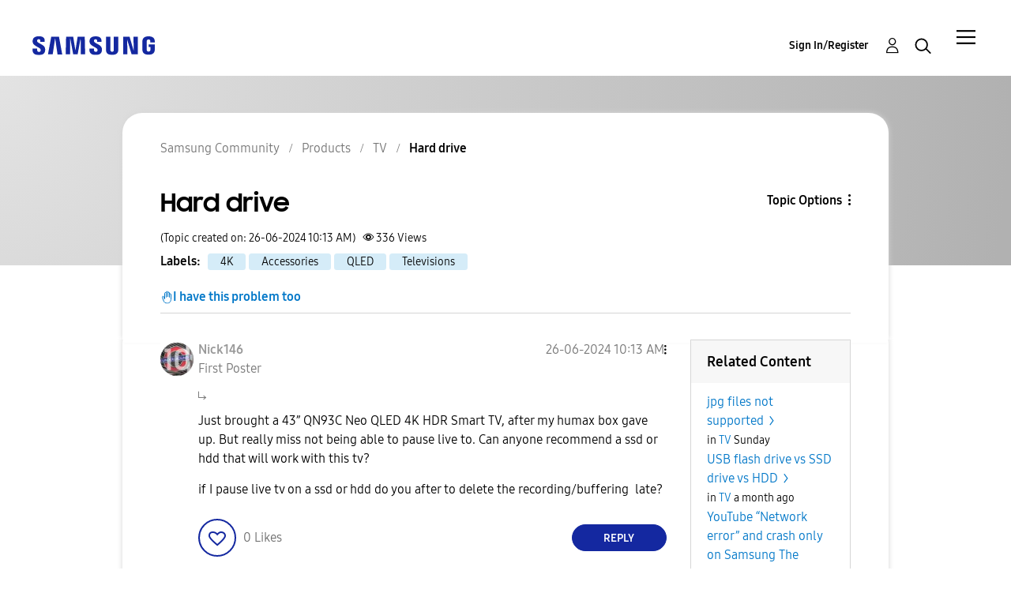

--- FILE ---
content_type: text/html;charset=UTF-8
request_url: https://eu.community.samsung.com/t5/tv/hard-drive/td-p/10135204
body_size: 31584
content:
<!DOCTYPE html><html prefix="og: http://ogp.me/ns#" dir="ltr" lang="en" class="no-js">
	<head>
	
	<title>
	Hard drive - Samsung Community
</title>
	
	
	<meta name="google-site-verification" content="TqgVKuG8aJjLvLxK0cAEvGLnkdsxu0ZvhYu1jBl6tag" />
<script src="//assets.adobedtm.com/b738a4af9394/5bb4cd16522b/launch-3bcb02614775.min.js" async="async"></script>
<script type="text/javascript">
    /*** CONFIG SECTION ***/
    /*Link Tracking Config */
    s.trackDownloadLink = false;
    s.trackExternalLinks = false;
    s.trackInlineStats = false;
    s.linkDownloadFileTypes = 'exe,zip,wav,mp3,mov,mpg,avi,wmv,doc,pdf,xls';
    s.linkInternalFilters = 'javascript:,.,/';
    s.linkLeaveQueryString = false;
    s.linkTrackVars = 'None';
    s.linkTrackEvent = 'None';

    /* Plugin Config */
    s.usePlugins = true;
    function s_doPlugins(s) {
        s.campaign = s.getQueryParam('cid');
    }
    s.doPlugins = s_doPlugins;
</script>


	
	
	
	<meta content="Just brought a 43” QN93C Neo QLED 4K HDR Smart TV, after my humax box gave up. But really miss not being able to pause live to. Can anyone recommend" name="description"/><meta content="width=device-width, initial-scale=1.0, user-scalable=yes" name="viewport"/><meta content="2024-06-26T11:13:17+02:00" itemprop="dateModified"/><meta content="text/html; charset=UTF-8" http-equiv="Content-Type"/><link href="https://eu.community.samsung.com/t5/tv/hard-drive/td-p/10135204" rel="canonical"/>
	<meta content="https://eu.community.samsung.com/t5/image/serverpage/image-id/845583i5E61378C8B1F8A02" property="og:image"/><meta content="https://eu.community.samsung.com/t5/user/viewprofilepage/user-id/67051382" property="article:author"/><meta content="article" property="og:type"/><meta content="https://eu.community.samsung.com/t5/tv/hard-drive/td-p/10135204" property="og:url"/><meta content="Accessories" property="article:tag"/><meta content="4K" property="article:tag"/><meta content="Televisions" property="article:tag"/><meta content="QLED" property="article:tag"/><meta content="TV" property="article:section"/><meta content="Just brought a 43” QN93C Neo QLED 4K HDR Smart TV, after my humax box gave up. But really miss not being able to pause live to. Can anyone recommend a ssd or hdd that will work with this tv? if I pause live tv on a ssd or hdd do you after to delete the recording/buffering  late?" property="og:description"/><meta content="2024-06-26T09:13:17.972Z" property="article:published_time"/><meta content="2024-06-26T11:13:17+02:00" property="article:modified_time"/><meta content="Hard drive" property="og:title"/>
	
	
		<link class="lia-link-navigation hidden live-links" title="topic Hard drive in TV" type="application/rss+xml" rel="alternate" id="link" href="/bgros26334/rss/message?board.id=uk-tv&amp;message.id=96418"></link>
	

	
	
	    
            	<link href="/skins/2038900/d11f749cd7a4aef8633357f8dde052b5/samsungeu.css" rel="stylesheet" type="text/css"/>
            
	

	
	
	
	
	<meta http-equiv="X-UA-Compatible" content="IE=edge">
<link rel="icon" href="https://eu.community.samsung.com/html/@60965510C8BD7B106E337761E5BD18F7/assets/faviconIII.png"/>
<link rel="apple-touch-icon" href="https://eu.community.samsung.com/html/@ED2791580C909ADA4D33A4C53B14D58C/assets/favicon-app.gif"/>

<script type="application/ld+json">
{
  "@context": "http://schema.org",
  "@type": "WebSite",
  "name" : "Samsung Community",
  "alternateName" : "Samsung Members Community",
  "url": "https://eu.community.samsung.com/",
  "potentialAction": {
    "@type": "SearchAction",
    "target": "https://eu.community.samsung.com/t5/forums/searchpage/tab/message?q={search_term_string}",
    "query-input": "required name=search_term_string"
  }
}
</script> 

<!-- DEBUG Values: nodeType= board // redirectUrl: https://contents.samsungmembers.com/share/redirect.html?dl=activity/community/detail?topicId=10135204&amp;src=weptoapp // showWebToAppBanner: false // isMobile: false // deviceBrand: robot // countryForCurrentUser: us // tlcId: uk -->

<script type="text/javascript">
   var __dispatched__ = {}; //Map of previously dispatched preference levels
    /*
    First step is to register with the CM API to receive callbacks when a preference
    update occurs. You must wait for the CM API (PrivacyManagerAPI object) to exist
    on the page before registering.
    */
   var __i__ =
      self.postMessage &&
      setInterval(function () {
         if (self.PrivacyManagerAPI && __i__) {
            var apiObject = { PrivacyManagerAPI: { action: 'getConsentDecision', timestamp: new Date().getTime(), self: self.location.host } };
            self.top.postMessage(JSON.stringify(apiObject), '*');
            __i__ = clearInterval(__i__);
         }
      }, 50);
    /*
    Callbacks will occur in the form of a PostMessage event. This code listens for
    the appropriately formatted PostMessage event, gets the new consent decision,
    and then pushes the events into the GTM framework. Once the event is submitted,
    that consent decision is marked in the 'dispatched' map so it does not occur
    more than once.
    */
   self.addEventListener('message', function (e, d) {
      try {
         if (e.data && (d = JSON.parse(e.data)) && (d = d.PrivacyManagerAPI) && d.capabilities && d.action == 'getConsentDecision') {
            var newDecision = self.PrivacyManagerAPI.callApi('getGDPRConsentDecision', self.location.host).consentDecision;
            newDecision &&
               newDecision.forEach(function (label) {
                  if (!__dispatched__[label]) {
                     self.dataLayer && self.dataLayer.push({ event: `GDPR Pref Allows ` + label });
                     __dispatched__[label] = 1;
                  }
               });
         }
      } catch (xx) {
         /** not a cm api message **/
      }
   });
</script>

<script type="text/javascript" src="/t5/scripts/A81C646A6C82440C7F8530E686C629CA/lia-scripts-head-min.js"></script><script language="javascript" type="text/javascript">
<!--
window.FileAPI = { jsPath: '/html/assets/js/vendor/ng-file-upload-shim/' };
LITHIUM.PrefetchData = {"Components":{},"commonResults":{}};
LITHIUM.DEBUG = false;
LITHIUM.CommunityJsonObject = {
  "Validation" : {
    "image.description" : {
      "min" : 0,
      "max" : 1000,
      "isoneof" : [ ],
      "type" : "string"
    },
    "tkb.toc_maximum_heading_level" : {
      "min" : 1,
      "max" : 6,
      "isoneof" : [ ],
      "type" : "integer"
    },
    "tkb.toc_heading_list_style" : {
      "min" : 0,
      "max" : 50,
      "isoneof" : [
        "disc",
        "circle",
        "square",
        "none"
      ],
      "type" : "string"
    },
    "blog.toc_maximum_heading_level" : {
      "min" : 1,
      "max" : 6,
      "isoneof" : [ ],
      "type" : "integer"
    },
    "tkb.toc_heading_indent" : {
      "min" : 5,
      "max" : 50,
      "isoneof" : [ ],
      "type" : "integer"
    },
    "blog.toc_heading_indent" : {
      "min" : 5,
      "max" : 50,
      "isoneof" : [ ],
      "type" : "integer"
    },
    "blog.toc_heading_list_style" : {
      "min" : 0,
      "max" : 50,
      "isoneof" : [
        "disc",
        "circle",
        "square",
        "none"
      ],
      "type" : "string"
    }
  },
  "User" : {
    "settings" : {
      "imageupload.legal_file_extensions" : "*.jpg;*.JPG;*.jpeg;*.JPEG;*.gif;*.GIF;*.png;*.PNG;",
      "config.enable_avatar" : true,
      "integratedprofile.show_klout_score" : true,
      "layout.sort_view_by_last_post_date" : false,
      "layout.friendly_dates_enabled" : true,
      "profileplus.allow.anonymous.scorebox" : false,
      "tkb.message_sort_default" : "topicPublishDate",
      "layout.format_pattern_date" : "dd-MM-yyyy",
      "config.require_search_before_post" : "off",
      "isUserLinked" : false,
      "integratedprofile.cta_add_topics_dismissal_timestamp" : -1,
      "layout.message_body_image_max_size" : 1000,
      "profileplus.everyone" : false,
      "integratedprofile.cta_connect_wide_dismissal_timestamp" : -1,
      "blog.toc_maximum_heading_level" : "",
      "integratedprofile.hide_social_networks" : false,
      "blog.toc_heading_indent" : "",
      "contest.entries_per_page_num" : 20,
      "layout.messages_per_page_linear" : 20,
      "integratedprofile.cta_manage_topics_dismissal_timestamp" : -1,
      "profile.shared_profile_test_group" : false,
      "integratedprofile.cta_personalized_feed_dismissal_timestamp" : -1,
      "integratedprofile.curated_feed_size" : 10,
      "contest.one_kudo_per_contest" : false,
      "integratedprofile.enable_social_networks" : false,
      "integratedprofile.my_interests_dismissal_timestamp" : -1,
      "profile.language" : "en-gb",
      "layout.friendly_dates_max_age_days" : 31,
      "layout.threading_order" : "thread_ascending",
      "blog.toc_heading_list_style" : "disc",
      "useRecService" : false,
      "layout.module_welcome" : "<h2>Samsung Community<\/h2>\r\n<h3>Join the Conversation<\/h3>",
      "imageupload.max_uploaded_images_per_upload" : 100,
      "imageupload.max_uploaded_images_per_user" : 5000,
      "integratedprofile.connect_mode" : "",
      "tkb.toc_maximum_heading_level" : "",
      "tkb.toc_heading_list_style" : "disc",
      "sharedprofile.show_hovercard_score" : true,
      "config.search_before_post_scope" : "container",
      "tkb.toc_heading_indent" : "",
      "p13n.cta.recommendations_feed_dismissal_timestamp" : -1,
      "imageupload.max_file_size" : 10024,
      "layout.show_batch_checkboxes" : false,
      "integratedprofile.cta_connect_slim_dismissal_timestamp" : -1
    },
    "isAnonymous" : true,
    "policies" : {
      "image-upload.process-and-remove-exif-metadata" : true
    },
    "registered" : false,
    "emailRef" : "",
    "id" : -1,
    "login" : "Anonymous User"
  },
  "Server" : {
    "communityPrefix" : "/bgros26334",
    "nodeChangeTimeStamp" : 1768992281575,
    "tapestryPrefix" : "/t5",
    "deviceMode" : "DESKTOP",
    "responsiveDeviceMode" : "DESKTOP",
    "membershipChangeTimeStamp" : "0",
    "version" : "25.3",
    "branch" : "25.3-release",
    "showTextKeys" : false
  },
  "Config" : {
    "phase" : "prod",
    "integratedprofile.cta.reprompt.delay" : 30,
    "profileplus.tracking" : {
      "profileplus.tracking.enable" : false,
      "profileplus.tracking.click.enable" : false,
      "profileplus.tracking.impression.enable" : false
    },
    "app.revision" : "2505141626-s6aebf80139-b103",
    "navigation.manager.community.structure.limit" : "1000"
  },
  "Activity" : {
    "Results" : [
      {
        "name" : "UserUpdated",
        "user" : {
          "uid" : -1,
          "login" : "Anonymous User"
        }
      }
    ]
  },
  "NodeContainer" : {
    "viewHref" : "https://eu.community.samsung.com/t5/products/ct-p/product-cat-uk",
    "description" : "",
    "id" : "product-cat-uk",
    "shortTitle" : "Products",
    "title" : "Products",
    "nodeType" : "category"
  },
  "Page" : {
    "skins" : [
      "samsungeu",
      "samsung_base_skin",
      "theme_support",
      "theme_base",
      "responsive_peak"
    ],
    "authUrls" : {
      "loginUrl" : "/t5/custom/page/page-id/SsoLoginPage?referer=https%3A%2F%2Feu.community.samsung.com%2Ft5%2Ftv%2Fhard-drive%2Ftd-p%2F10135204",
      "loginUrlNotRegistered" : "/t5/custom/page/page-id/SsoLoginPage?redirectreason=notregistered&referer=https%3A%2F%2Feu.community.samsung.com%2Ft5%2Ftv%2Fhard-drive%2Ftd-p%2F10135204",
      "loginUrlNotRegisteredDestTpl" : "/t5/custom/page/page-id/SsoLoginPage?redirectreason=notregistered&referer=%7B%7BdestUrl%7D%7D"
    },
    "name" : "ForumTopicPage",
    "rtl" : false,
    "object" : {
      "viewHref" : "/t5/tv/hard-drive/td-p/10135204",
      "subject" : "Hard drive",
      "id" : 10135204,
      "page" : "ForumTopicPage",
      "type" : "Thread"
    }
  },
  "WebTracking" : {
    "Activities" : { },
    "path" : "Community:Samsung Community/Category:Samsung Community/Category:Products/Board:TV/Message:Hard drive"
  },
  "Feedback" : {
    "targeted" : { }
  },
  "Seo" : {
    "markerEscaping" : {
      "pathElement" : {
        "prefix" : "@",
        "match" : "^[0-9][0-9]$"
      },
      "enabled" : false
    }
  },
  "TopLevelNode" : {
    "viewHref" : "https://eu.community.samsung.com/t5/english/ct-p/uk",
    "description" : "Join the conversation",
    "id" : "uk",
    "shortTitle" : "Samsung Community",
    "title" : "English",
    "nodeType" : "category"
  },
  "Community" : {
    "viewHref" : "https://eu.community.samsung.com/",
    "integratedprofile.lang_code" : "en",
    "integratedprofile.country_code" : "US",
    "id" : "bgros26334",
    "shortTitle" : "Samsung Community",
    "title" : "Samsung Community"
  },
  "CoreNode" : {
    "conversationStyle" : "forum",
    "viewHref" : "https://eu.community.samsung.com/t5/tv/bd-p/uk-tv",
    "settings" : { },
    "description" : "Looking for solutions to your Samsung TV? We're here to help! Post your question here and learn from our experts.",
    "id" : "uk-tv",
    "shortTitle" : "TV",
    "title" : "TV",
    "nodeType" : "Board",
    "ancestors" : [
      {
        "viewHref" : "https://eu.community.samsung.com/t5/products/ct-p/product-cat-uk",
        "description" : "",
        "id" : "product-cat-uk",
        "shortTitle" : "Products",
        "title" : "Products",
        "nodeType" : "category"
      },
      {
        "viewHref" : "https://eu.community.samsung.com/t5/english/ct-p/uk",
        "description" : "Join the conversation",
        "id" : "uk",
        "shortTitle" : "Samsung Community",
        "title" : "English",
        "nodeType" : "category"
      },
      {
        "viewHref" : "https://eu.community.samsung.com/",
        "description" : "where technology lovers and Samsung connect to defy barriers and create the new connected world",
        "id" : "bgros26334",
        "shortTitle" : "Samsung Community",
        "title" : "Samsung Community",
        "nodeType" : "Community"
      }
    ]
  }
};
LITHIUM.Components.RENDER_URL = "/t5/util/componentrenderpage/component-id/#{component-id}?render_behavior=raw";
LITHIUM.Components.ORIGINAL_PAGE_NAME = 'forums/v5/ForumTopicPage';
LITHIUM.Components.ORIGINAL_PAGE_ID = 'ForumTopicPage';
LITHIUM.Components.ORIGINAL_PAGE_CONTEXT = '[base64].';
LITHIUM.Css = {
  "BASE_DEFERRED_IMAGE" : "lia-deferred-image",
  "BASE_BUTTON" : "lia-button",
  "BASE_SPOILER_CONTAINER" : "lia-spoiler-container",
  "BASE_TABS_INACTIVE" : "lia-tabs-inactive",
  "BASE_TABS_ACTIVE" : "lia-tabs-active",
  "BASE_AJAX_REMOVE_HIGHLIGHT" : "lia-ajax-remove-highlight",
  "BASE_FEEDBACK_SCROLL_TO" : "lia-feedback-scroll-to",
  "BASE_FORM_FIELD_VALIDATING" : "lia-form-field-validating",
  "BASE_FORM_ERROR_TEXT" : "lia-form-error-text",
  "BASE_FEEDBACK_INLINE_ALERT" : "lia-panel-feedback-inline-alert",
  "BASE_BUTTON_OVERLAY" : "lia-button-overlay",
  "BASE_TABS_STANDARD" : "lia-tabs-standard",
  "BASE_AJAX_INDETERMINATE_LOADER_BAR" : "lia-ajax-indeterminate-loader-bar",
  "BASE_AJAX_SUCCESS_HIGHLIGHT" : "lia-ajax-success-highlight",
  "BASE_CONTENT" : "lia-content",
  "BASE_JS_HIDDEN" : "lia-js-hidden",
  "BASE_AJAX_LOADER_CONTENT_OVERLAY" : "lia-ajax-loader-content-overlay",
  "BASE_FORM_FIELD_SUCCESS" : "lia-form-field-success",
  "BASE_FORM_WARNING_TEXT" : "lia-form-warning-text",
  "BASE_FORM_FIELDSET_CONTENT_WRAPPER" : "lia-form-fieldset-content-wrapper",
  "BASE_AJAX_LOADER_OVERLAY_TYPE" : "lia-ajax-overlay-loader",
  "BASE_FORM_FIELD_ERROR" : "lia-form-field-error",
  "BASE_SPOILER_CONTENT" : "lia-spoiler-content",
  "BASE_FORM_SUBMITTING" : "lia-form-submitting",
  "BASE_EFFECT_HIGHLIGHT_START" : "lia-effect-highlight-start",
  "BASE_FORM_FIELD_ERROR_NO_FOCUS" : "lia-form-field-error-no-focus",
  "BASE_EFFECT_HIGHLIGHT_END" : "lia-effect-highlight-end",
  "BASE_SPOILER_LINK" : "lia-spoiler-link",
  "FACEBOOK_LOGOUT" : "lia-component-users-action-logout",
  "BASE_DISABLED" : "lia-link-disabled",
  "FACEBOOK_SWITCH_USER" : "lia-component-admin-action-switch-user",
  "BASE_FORM_FIELD_WARNING" : "lia-form-field-warning",
  "BASE_AJAX_LOADER_FEEDBACK" : "lia-ajax-loader-feedback",
  "BASE_AJAX_LOADER_OVERLAY" : "lia-ajax-loader-overlay",
  "BASE_LAZY_LOAD" : "lia-lazy-load"
};
LITHIUM.noConflict = true;
LITHIUM.useCheckOnline = false;
LITHIUM.RenderedScripts = [
  "DataHandler.js",
  "Cache.js",
  "Throttle.js",
  "DeferredImages.js",
  "jquery.tmpl-1.1.1.js",
  "MessageBodyDisplay.js",
  "Namespace.js",
  "AjaxSupport.js",
  "ForceLithiumJQuery.js",
  "jquery.position-toggle-1.0.js",
  "jquery.effects.slide.js",
  "Sandbox.js",
  "Components.js",
  "InlineMessageReplyEditor.js",
  "jquery.autocomplete.js",
  "jquery.ui.resizable.js",
  "ElementQueries.js",
  "jquery.lithium-selector-extensions.js",
  "InlineMessageReplyContainer.js",
  "NoConflict.js",
  "ResizeSensor.js",
  "jquery.delayToggle-1.0.js",
  "jquery.clone-position-1.0.js",
  "jquery.fileupload.js",
  "prism.js",
  "jquery.function-utils-1.0.js",
  "jquery.json-2.6.0.js",
  "SearchForm.js",
  "AjaxFeedback.js",
  "jquery.css-data-1.0.js",
  "SpoilerToggle.js",
  "jquery.ui.draggable.js",
  "jquery.js",
  "Text.js",
  "jquery.placeholder-2.0.7.js",
  "Lithium.js",
  "jquery.viewport-1.0.js",
  "Globals.js",
  "OoyalaPlayer.js",
  "SearchAutoCompleteToggle.js",
  "EarlyEventCapture.js",
  "InlineMessageEditor.js",
  "SurveyLauncher.js",
  "AutoComplete.js",
  "jquery.iframe-transport.js",
  "jquery.effects.core.js",
  "ElementMethods.js",
  "Events.js",
  "Tooltip.js",
  "ActiveCast3.js",
  "DropDownMenuVisibilityHandler.js",
  "jquery.scrollTo.js",
  "jquery.iframe-shim-1.0.js",
  "jquery.appear-1.1.1.js",
  "MessageViewDisplay.js",
  "InformationBox.js",
  "Loader.js",
  "Dialog.js",
  "json2.js",
  "Auth.js",
  "LazyLoadComponent.js",
  "LiModernizr.js",
  "HelpIcon.js",
  "DropDownMenu.js",
  "jquery.blockui.js",
  "jquery.hoverIntent-r6.js",
  "UserNavigation2.js",
  "jquery.ui.core.js",
  "jquery.ui.mouse.js",
  "jquery.tools.tooltip-1.2.6.js",
  "Placeholder.js",
  "jquery.ui.position.js",
  "Forms.js",
  "jquery.ajax-cache-response-1.0.js",
  "jquery.ui.dialog.js",
  "PartialRenderProxy.js",
  "Video.js",
  "PolyfillsAll.js",
  "jquery.ui.widget.js"
];// -->
</script><script type="text/javascript" src="/t5/scripts/D60EB96AE5FF670ED274F16ABB044ABD/lia-scripts-head-min.js"></script></head>
	<body class="lia-board lia-user-status-anonymous ForumTopicPage lia-body" id="lia-body">
	
	
	<div id="538-178-2" class="ServiceNodeInfoHeader">
</div>
	
	
	
	

	<div class="lia-page">
		<center>
			
				


					
	
	<div class="MinimumWidthContainer">
		<div class="min-width-wrapper">
			<div class="min-width">		
				
						<div class="lia-content">
                            
							
							
							
		
	<div class="lia-quilt lia-quilt-forum-topic-page-custom-survey lia-quilt-layout-two-column-main-slimside lia-top-quilt lia-forum-topic-page-gte-5">
	<div class="lia-quilt-row lia-quilt-row-header">
		<div class="lia-quilt-column lia-quilt-column-24 lia-quilt-column-single lia-quilt-column-common-header">
			<div class="lia-quilt-column-alley lia-quilt-column-alley-single">
	
		
			<div class="lia-quilt lia-quilt-header lia-quilt-layout-samsung-header lia-component-quilt-header">
	<div class="lia-quilt-row lia-quilt-row-main-row">
		<div class="lia-quilt-column lia-quilt-column-24 lia-quilt-column-single lia-quilt-column-main-header">
			<div class="lia-quilt-column-alley lia-quilt-column-alley-single">
	
		
			
<header class="samsung-global-nav-bar">
  <div class="samsung-global-nav-bar-wrapper">
    <div class="eyebrow">
        <ul>
        </ul>
    </div>
    <div class="main">
        <div class="logo">
            <a href="/t5/english/ct-p/uk" title="English"><img src="https://eu.community.samsung.com/html/@B719C7CC9CA88F71D5DF01B7AA00093B/assets/logo_samsung.svg" title="English" /></a>
        </div>
        <div class="actions">
<div class="slideout-nav">
<div class="lia-slide-out-nav-menu lia-component-common-widget-slide-out-nav-menu">
    <button li-bindable="" li-common-element-hook="navMenuTriggerElement" class="lia-slide-menu-trigger lia-slide-out-nav-menu-wrapper">
        <div ng-non-bindable="" class="lia-slide-out-nav-menu-title">
            Community
        </div>
    </button>
    <li:common-slide-menu li-bindable="" trigger-element="navMenuTriggerElement" li-direction="right" style="display:none">
        <div class="lia-quilt lia-quilt-navigation-slide-out-menu lia-quilt-layout-one-column">
	<div class="lia-quilt-row lia-quilt-row-header">
		<div class="lia-quilt-column lia-quilt-column-24 lia-quilt-column-single lia-quilt-column-common-header lia-mark-empty">
			
		</div>
	</div><div class="lia-quilt-row lia-quilt-row-main">
		<div class="lia-quilt-column lia-quilt-column-24 lia-quilt-column-single lia-quilt-column-main-content">
			<div class="lia-quilt-column-alley lia-quilt-column-alley-single">
	
		
			<li:community-navigation class="lia-component-community-widget-navigation" li-bindable="" li-instance="0" componentId="community.widget.navigation" mode="default"></li:community-navigation>
		
	
	
</div>
		</div>
	</div><div class="lia-quilt-row lia-quilt-row-teasers">
		<div class="lia-quilt-column lia-quilt-column-24 lia-quilt-column-single lia-quilt-column-teasers-content lia-mark-empty">
			
		</div>
	</div><div class="lia-quilt-row lia-quilt-row-footer">
		<div class="lia-quilt-column lia-quilt-column-24 lia-quilt-column-single lia-quilt-column-common-footer lia-mark-empty">
			
		</div>
	</div>
</div>
    </li:common-slide-menu>
</div>          </div>            <div class="links">
                <ul>
                </ul>
            </div>
        </div>
        <div class="header-user">
<!-- START: users.action.login@override for SSO -->


<!-- ssoUrl: /t5/custom/page/page-id/SsoLoginPage?referer=https%3A%2F%2Feu.community.samsung.com%2Ft5%2Ftv%2Fhard-drive%2Ftd-p%2F10135204 -->
<!-- countryCodeParamName: countryCode -->
<!-- countryCodeParamValue: GB -->
<!-- localeParamName: locale -->
<!-- localeParamValue: en-gb -->
<!-- finalSsoUrl: /t5/custom/page/page-id/SsoLoginPage?referer=https%3A%2F%2Feu.community.samsung.com%2Ft5%2Ftv%2Fhard-drive%2Ftd-p%2F10135204&amp;countryCode=GB&amp;locale=en-gb -->
<a class="lia-link-navigation login-link lia-component-users-action-login" rel="nofollow" id="registrationPageV2" href="/t5/custom/page/page-id/SsoLoginPage?referer=https%3A%2F%2Feu.community.samsung.com%2Ft5%2Ftv%2Fhard-drive%2Ftd-p%2F10135204&amp;countryCode=GB&amp;locale=en-gb">Sign In/Register</a>
<!-- END: users.action.login@override for SSO -->          <ul role="list" id="list_a61aa0540e81bb" class="lia-list-standard-inline UserNavigation lia-component-common-widget-user-navigation-modern">
	
			
	
		
			
		
			
		
			
		
			<li>
<!-- START: users.action.registration@override for SSO -->

<!-- ssoUrl: /t5/custom/page/page-id/SsoLoginPage?referer=https%3A%2F%2Feu.community.samsung.com%2Ft5%2Ftv%2Fhard-drive%2Ftd-p%2F10135204 -->
<!-- countryCodeParamName: countryCode -->
<!-- countryCodeParamValue: GB -->
<!-- localeParamName: locale -->
<!-- localeParamValue: en-gb -->
<!-- finalSsoUrl: /t5/custom/page/page-id/SsoLoginPage?referer=https%3A%2F%2Feu.community.samsung.com%2Ft5%2Ftv%2Fhard-drive%2Ftd-p%2F10135204&amp;countryCode=GB&amp;locale=en-gb -->
<a class="lia-link-navigation registration-link lia-component-users-action-registration" rel="nofollow" id="registrationPageV2" href="/t5/custom/page/page-id/SsoLoginPage?referer=https%3A%2F%2Feu.community.samsung.com%2Ft5%2Ftv%2Fhard-drive%2Ftd-p%2F10135204&amp;countryCode=GB&amp;locale=en-gb">Register</a>
<!-- END: users.action.registration@override for SSO -->
</li>
		
			<li aria-hidden="true"><span class="separator lia-component-common-widget-user-nav-separator-character">.</span></li>
		
			
		
			
		
			<li>
<!-- START: users.action.login@override for SSO -->


<!-- ssoUrl: /t5/custom/page/page-id/SsoLoginPage?referer=https%3A%2F%2Feu.community.samsung.com%2Ft5%2Ftv%2Fhard-drive%2Ftd-p%2F10135204 -->
<!-- countryCodeParamName: countryCode -->
<!-- countryCodeParamValue: GB -->
<!-- localeParamName: locale -->
<!-- localeParamValue: en-gb -->
<!-- finalSsoUrl: /t5/custom/page/page-id/SsoLoginPage?referer=https%3A%2F%2Feu.community.samsung.com%2Ft5%2Ftv%2Fhard-drive%2Ftd-p%2F10135204&amp;countryCode=GB&amp;locale=en-gb -->
<a class="lia-link-navigation login-link lia-component-users-action-login" rel="nofollow" id="registrationPageV2" href="/t5/custom/page/page-id/SsoLoginPage?referer=https%3A%2F%2Feu.community.samsung.com%2Ft5%2Ftv%2Fhard-drive%2Ftd-p%2F10135204&amp;countryCode=GB&amp;locale=en-gb">Sign In/Register</a>
<!-- END: users.action.login@override for SSO -->
</li>
		
			<li><!-- START: users.action.logout@override for SSO  -->
<!-- END: users.action.logout@override for SSO --></li>
		
			<li aria-hidden="true"><span class="separator lia-component-common-widget-user-nav-separator-character">.</span></li>
		
			
		
			
		
			<li role="listitem"><a class="lia-link-navigation faq-link lia-component-help-action-faq" id="faqPage_a61aa0540e81bb" href="/t5/help/faqpage">Help</a></li>
		
			
		
			
		
	
	

		
</ul></div>
          <div class="header-search">
            <img src="/html/assets/Icon_Search_24px.svg" alt="search icon">
          </div>
        </div>
    </div>
        <div class="search-modal">
          <a href="#" class="close-modal-search">Close</a>
          <div>
            <h3>What are you looking for?</h3>
<div id="lia-searchformV32_a61aa0542ca518" class="SearchForm lia-search-form-wrapper lia-mode-default lia-component-common-widget-search-form">
	

	
		<div class="lia-inline-ajax-feedback">
			<div class="AjaxFeedback" id="ajaxfeedback_a61aa0542ca518"></div>
			
	

	

		</div>

	

	
		<div id="searchautocompletetoggle_a61aa0542ca518">	
	
		

	
		<div class="lia-inline-ajax-feedback">
			<div class="AjaxFeedback" id="ajaxfeedback_a61aa0542ca518_0"></div>
			
	

	

		</div>

	

	
			
            <form enctype="multipart/form-data" class="lia-form lia-form-inline SearchForm" action="https://eu.community.samsung.com/t5/forums/v5/forumtopicpage.searchformv32.form.form" method="post" id="form_a61aa0542ca518" name="form_a61aa0542ca518"><div class="t-invisible"><input value="board-id/uk-tv/thread-id/96418" name="t:ac" type="hidden"></input><input value="search/contributions/page" name="t:cp" type="hidden"></input><input value="[base64]" name="lia-form-context" type="hidden"></input><input value="ForumTopicPage:board-id/uk-tv/thread-id/96418:searchformv32.form:" name="liaFormContentKey" type="hidden"></input><input value="5DI9GWMef1Esyz275vuiiOExwpQ=:H4sIAAAAAAAAALVSTU7CQBR+krAixkj0BrptjcpCMSbERGKCSmxcm+kwlGrbqTOvFDYexRMYL8HCnXfwAG5dubDtFKxgYgu4mrzvm3w/M+/pHcphHQ4kI4L2dMo9FLYZoM09qbeJxQ4V0+XC7e/tamqyBPEChwgbh1JAjQtLIz6hPaYh8ZlEMaxplAvm2KZmEsm0hhmBhOKpzZzOlsEw8LevR5W3zZfPEqy0oJIYc+eCuAyh2rolfaI7xLN0I8rjWfWBj7CuzJvf5osmbxRN3hacMimNwHRtKSOr0XNnv/vx+FoCGPjhMRzljhNLYHrEt9kA5T08ACCsKvREoYuqxqLl8BLO84q4UcMITcG49y/QOGs1pYyESl5p6V6qwRW086rinVmoxMZsiZud/zBUTc6gmVc4kExkJafmcYG1GM9+wfIsCkf2OP54hal5EjnG54z8h0XhjfcF7wQUs5Kz0GTjU2rOjc/llTT4Au07pDOcBQAA" name="t:formdata" type="hidden"></input></div>
	
	

	

	

	
		<div class="lia-inline-ajax-feedback">
			<div class="AjaxFeedback" id="feedback_a61aa0542ca518"></div>
			
	

	

		</div>

	

	

	

	


	
	<input value="rQryZI5PWFZc_-1" name="ticket" type="hidden"></input>
	
	<input value="form_a61aa0542ca518" id="form_UIDform_a61aa0542ca518" name="form_UID" type="hidden"></input>
	<input value="" id="form_instance_keyform_a61aa0542ca518" name="form_instance_key" type="hidden"></input>
	
                

                
                    
                        <span class="lia-search-granularity-wrapper">
                            <select title="Search Granularity" class="lia-search-form-granularity search-granularity" aria-label="Search Granularity" id="searchGranularity_a61aa0542ca518" name="searchGranularity"><option title="All community" value="uk|category">All community</option><option title="This category" value="product-cat-uk|category">This category</option><option title="This board" selected="selected" value="uk-tv|forum-board">This board</option><option title="Knowledge base" value="tkb|tkb">Knowledge base</option><option title="Users" value="user|user">Users</option></select>
                        </span>
                    
                

                <span class="lia-search-input-wrapper">
                    <span class="lia-search-input-field">
                        <span class="lia-button-wrapper lia-button-wrapper-secondary lia-button-wrapper-searchForm-action"><input value="searchForm" name="submitContextX" type="hidden"></input><input class="lia-button lia-button-secondary lia-button-searchForm-action" value="Search" id="submitContext_a61aa0542ca518" name="submitContext" type="submit"></input></span>

                        <input placeholder="Search the community" aria-label="Search" title="Search" class="lia-form-type-text lia-autocomplete-input search-input lia-search-input-message" value="" id="messageSearchField_a61aa0542ca518_0" name="messageSearchField" type="text"></input>
                        <input placeholder="Search the community" aria-label="Search" title="Search" class="lia-form-type-text lia-autocomplete-input search-input lia-search-input-tkb-article lia-js-hidden" value="" id="messageSearchField_a61aa0542ca518_1" name="messageSearchField_0" type="text"></input>
                        

	
		<input placeholder="Search all content" ng-non-bindable="" title="Enter a user name or rank" class="lia-form-type-text UserSearchField lia-search-input-user search-input lia-js-hidden lia-autocomplete-input" aria-label="Enter a user name or rank" value="" id="userSearchField_a61aa0542ca518" name="userSearchField" type="text"></input>
	

	


                        <input placeholder="Enter a keyword to search within the private messages" title="Enter a search word" class="lia-form-type-text NoteSearchField lia-search-input-note search-input lia-js-hidden lia-autocomplete-input" aria-label="Enter a search word" value="" id="noteSearchField_a61aa0542ca518_0" name="noteSearchField" type="text"></input>
						<input title="Enter a search word" class="lia-form-type-text ProductSearchField lia-search-input-product search-input lia-js-hidden lia-autocomplete-input" aria-label="Enter a search word" value="" id="productSearchField_a61aa0542ca518" name="productSearchField" type="text"></input>
                        <input class="lia-as-search-action-id" name="as-search-action-id" type="hidden"></input>
                    </span>
                </span>
                

                <span class="lia-cancel-search">cancel</span>

                
            
</form>
		
			<div class="search-autocomplete-toggle-link lia-js-hidden">
				<span>
					<a class="lia-link-navigation auto-complete-toggle-on lia-component-search-action-enable-auto-complete" rel="nofollow" id="enableAutoComplete_a61aa0542ca518" href="https://eu.community.samsung.com/t5/forums/v5/forumtopicpage.enableautocomplete:enableautocomplete?t:ac=board-id/uk-tv/thread-id/96418&amp;t:cp=action/contributions/searchactions&amp;ticket=rQryZI5PWFZc_-1">Turn on suggestions</a>					
					<span class="HelpIcon">
	<a class="lia-link-navigation help-icon lia-tooltip-trigger" role="button" aria-label="Help Icon" id="link_a61aa0542ca518" href="#"><span class="lia-img-icon-help lia-fa-icon lia-fa-help lia-fa" alt="Auto-suggest helps you quickly narrow down your search results by suggesting possible matches as you type." aria-label="Help Icon" role="img" id="display_a61aa0542ca518"></span></a><div role="alertdialog" class="lia-content lia-tooltip-pos-bottom-left lia-panel-tooltip-wrapper" id="link_a61aa0542ca518_0-tooltip-element"><div class="lia-tooltip-arrow"></div><div class="lia-panel-tooltip"><div class="content">Auto-suggest helps you quickly narrow down your search results by suggesting possible matches as you type.</div></div></div>
</span>
				</span>
			</div>
		

	

	

	
	
	
</div>
		
	<div class="spell-check-showing-result">
		Showing results for <span class="lia-link-navigation show-results-for-link lia-link-disabled" aria-disabled="true" id="showingResult_a61aa0542ca518"></span>
		

	</div>
	<div>
		
		<span class="spell-check-search-instead">
			Search instead for <a class="lia-link-navigation search-instead-for-link" rel="nofollow" id="searchInstead_a61aa0542ca518" href="#"></a>
		</span>

	</div>
	<div class="spell-check-do-you-mean lia-component-search-widget-spellcheck">
		Did you mean: <a class="lia-link-navigation do-you-mean-link" rel="nofollow" id="doYouMean_a61aa0542ca518" href="#"></a>
	</div>

	

	

	


	
</div>          </div>
        </div>
</header>


		
			
		
	
	
</div>
		</div>
	</div><div class="lia-quilt-row lia-quilt-row-hero">
		<div class="lia-quilt-column lia-quilt-column-24 lia-quilt-column-single lia-quilt-column-hero">
			<div class="lia-quilt-column-alley lia-quilt-column-alley-single">
	
		
			<div class="lia-quilt lia-quilt-forum-topic-header lia-quilt-layout-list-item lia-component-quilt-forum-topic-header">
	<div class="lia-quilt-row lia-quilt-row-top">
		<div class="lia-quilt-column lia-quilt-column-18 lia-quilt-column-left lia-quilt-column-left-content lia-mark-empty">
			
		</div><div class="lia-quilt-column lia-quilt-column-06 lia-quilt-column-right lia-quilt-column-right-content lia-mark-empty">
			
		</div>
	</div><div class="lia-quilt-row lia-quilt-row-contents">
		<div class="lia-quilt-column lia-quilt-column-24 lia-quilt-column-single lia-quilt-column-full-content">
			<div class="lia-quilt-column-alley lia-quilt-column-alley-single">
	
		<div class="custom-topic-crumb">
			
		
			<div class="BreadCrumb crumb-line lia-breadcrumb lia-component-common-widget-breadcrumb" class="BreadCrumb crumb-line lia-breadcrumb" aria-label="breadcrumbs" role="navigation">
   <ul id="list" class="lia-list-standard-inline" itemscope itemtype="http://schema.org/BreadcrumbList">
         <li class="lia-breadcrumb-node crumb" itemprop="itemListElement" itemscope itemtype="http://schema.org/ListItem">
             <a class="lia-link-navigation crumb-category lia-breadcrumb-category lia-breadcrumb-forum" itemprop="item" href="https://eu.community.samsung.com/t5/english/ct-p/uk">
             <span itemprop="name">Samsung Community</span></a>
             <meta itemprop="position" content="1" />
        </li>
        <li class="lia-breadcrumb-seperator crumb-category lia-breadcrumb-category lia-breadcrumb-forum" aria-hidden="true">
             <span class="separator">:</span>
        </li>
         <li class="lia-breadcrumb-node crumb" itemprop="itemListElement" itemscope itemtype="http://schema.org/ListItem">
             <a class="lia-link-navigation crumb-category lia-breadcrumb-category lia-breadcrumb-forum" itemprop="item" href="https://eu.community.samsung.com/t5/products/ct-p/product-cat-uk">
             <span itemprop="name">Products</span></a>
             <meta itemprop="position" content="2" />
        </li>
        <li class="lia-breadcrumb-seperator crumb-category lia-breadcrumb-category lia-breadcrumb-forum" aria-hidden="true">
             <span class="separator">:</span>
        </li>
         <li class="lia-breadcrumb-node crumb" itemprop="itemListElement" itemscope itemtype="http://schema.org/ListItem">
             <a class="lia-link-navigation crumb-board lia-breadcrumb-board lia-breadcrumb-forum" itemprop="item" href="https://eu.community.samsung.com/t5/tv/bd-p/uk-tv">
             <span itemprop="name">TV</span></a>
             <meta itemprop="position" content="3" />
        </li>
        <li class="lia-breadcrumb-seperator crumb-board lia-breadcrumb-board lia-breadcrumb-forum" aria-hidden="true">
             <span class="separator">:</span>
        </li>
        <li class="lia-breadcrumb-node crumb final-crumb">
             <span class="lia-link-navigation child-thread lia-link-disabled" itemprop="name">Hard drive</span>
        </li>
    </ul>
</div>

		
			
			
		
		
			
			
			
		
		
		
	
		</div>
	
	

	
		
			
<h3></h3>
<div class="custom-topic-options">
<h1 class="PageTitle lia-component-common-widget-page-title">
      <span class="lia-link-navigation lia-link-disabled">
         Hard drive
      </span>
   </h1><div class="lia-menu-navigation-wrapper lia-js-hidden lia-menu-action lia-component-thread-options" id="actionMenuDropDown_a61aa054d68a1b">	
	<div class="lia-menu-navigation">
		<div class="dropdown-default-item"><a title="Show option menu" class="lia-js-menu-opener default-menu-option lia-js-click-menu lia-link-navigation" aria-expanded="false" role="button" aria-label="Topic Options" id="dropDownLink_a61aa054d68a1b" href="#">Topic Options</a>
			<div class="dropdown-positioning">
				<div class="dropdown-positioning-static">
					
	<ul aria-label="Dropdown menu items" role="list" id="dropdownmenuitems_a61aa054d68a1b" class="lia-menu-dropdown-items">
		

	
	
		
			
		
			
		
			
		
			
		
			
		
			
		
			
		
			
		
			
		
			
		
			
		
			
		
			
		
			
		
			
		
			
		
			
		
			
		
			
		
			
		
			
		
			
		
			
		
			
		
			
		
			
		
			
		
			<li role="listitem"><a class="lia-link-navigation rss-thread-link lia-component-rss-action-thread" rel="nofollow noopener noreferrer" id="rssThread_a61aa054d68a1b" href="/bgros26334/rss/message?board.id=uk-tv&amp;message.id=96418">Subscribe to RSS Feed</a></li>
		
			<li aria-hidden="true"><span class="lia-separator lia-component-common-widget-link-separator">
	<span class="lia-separator-post"></span>
	<span class="lia-separator-pre"></span>
</span></li>
		
			<li role="listitem"><span class="lia-link-navigation mark-thread-unread lia-link-disabled lia-component-forums-action-mark-thread-unread" aria-disabled="true" id="markThreadUnread_a61aa054d68a1b">Mark topic as new</span></li>
		
			<li role="listitem"><span class="lia-link-navigation mark-thread-read lia-link-disabled lia-component-forums-action-mark-thread-read" aria-disabled="true" id="markThreadRead_a61aa054d68a1b">Mark topic as read</span></li>
		
			<li aria-hidden="true"><span class="lia-separator lia-component-common-widget-link-separator">
	<span class="lia-separator-post"></span>
	<span class="lia-separator-pre"></span>
</span></li>
		
			
		
			<li role="listitem"><span class="lia-link-navigation addThreadUserFloat lia-link-disabled lia-component-subscriptions-action-add-thread-user-float" aria-disabled="true" id="addThreadUserFloat_a61aa054d68a1b">Float this Topic for Current User</span></li>
		
			
		
			<li role="listitem"><span class="lia-link-navigation addThreadUserBookmark lia-link-disabled lia-component-subscriptions-action-add-thread-user-bookmark" aria-disabled="true" id="addThreadUserBookmark_a61aa054d68a1b">Bookmark</span></li>
		
			
		
			<li role="listitem"><span class="lia-link-navigation addThreadUserEmailSubscription lia-link-disabled lia-component-subscriptions-action-add-thread-user-email" aria-disabled="true" id="addThreadUserEmailSubscription_a61aa054d68a1b">Subscribe</span></li>
		
			<li aria-hidden="true"><span class="lia-separator lia-component-common-widget-link-separator">
	<span class="lia-separator-post"></span>
	<span class="lia-separator-pre"></span>
</span></li>
		
			
		
			
		
			
		
			
		
			<li role="listitem"><a class="lia-link-navigation print-thread lia-component-forums-action-print-thread" rel="nofollow" id="printThread_a61aa054d68a1b" href="/t5/forums/forumtopicprintpage/board-id/uk-tv/message-id/96418/print-single-message/false/page/1">Printer Friendly Page</a></li>
		
			
		
			
		
			
		
			
		
			
		
	
	


	</ul>

				</div>
			</div>
		</div>
	</div>
</div></div>
<div class="custom-topic-date">  (Topic created on: 26-06-2024 10:13 AM)</div>
<div class = "message-metric">

                

                <span class="metric item-views">
                    <span class="count">336</span>
                    <span class="label">Views</span>
                </span>
    </div>

    <style type="text/css">
    .custom-topic-date{
        display: inline-block;
    }
    .message-metric{
        display: inline-block;
        font-size: 14px;
        line-height: 21px;
        padding-left: 5px;
    }
    .message-metric .metric{
        margin-right: 3px;
    }
    .item-views:before {
        font-family: "SamsungCustomIcons","FontAwesome";
        content: '\e91e';
    }
    .item-replies:before {
        font-family: "SamsungCustomIcons","FontAwesome";
        content: '\e91c';
    }
    .item-kudos:before {
        font-family: "SamsungCustomIcons","FontAwesome";
        content: '\e91d';
    }
    </style>
		
			
  <div class="samsung-labels-section-container">
    <div class="list-container collapsed">
      <ul role="list" class="lia-list-standard-inline">
          <li aria-hidden="true">Labels:</li>
              <li class="label">
            <a class="label-link lia-link-navigation" href="/t5/forums/filteredbylabelpage/board-id/uk-tv/label-name/4K">4K<wbr></a>
          </li>
              <li class="label">
            <a class="label-link lia-link-navigation" href="/t5/forums/filteredbylabelpage/board-id/uk-tv/label-name/Accessories">Accessories<wbr></a>
          </li>
              <li class="label">
            <a class="label-link lia-link-navigation" href="/t5/forums/filteredbylabelpage/board-id/uk-tv/label-name/QLED">QLED<wbr></a>
          </li>
              <li class="label">
            <a class="label-link lia-link-navigation" href="/t5/forums/filteredbylabelpage/board-id/uk-tv/label-name/Televisions">Televisions<wbr></a>
          </li>
      </ul>
    </div>
    <div class="view-all-labels" style="display: none">
      <span><a>View all labels</a></span>
    </div>
  </div>


		
			
		
			

    <div class="custom-forum-topic-me-too"></div>


		
	
	
</div>
		</div>
	</div>
</div>
		
			
		
	
	
</div>
		</div>
	</div><div class="lia-quilt-row lia-quilt-row-breadcrumb">
		<div class="lia-quilt-column lia-quilt-column-24 lia-quilt-column-single lia-quilt-column-breadcrumb lia-mark-empty">
			
		</div>
	</div><div class="lia-quilt-row lia-quilt-row-feedback">
		<div class="lia-quilt-column lia-quilt-column-24 lia-quilt-column-single lia-quilt-column-feedback">
			<div class="lia-quilt-column-alley lia-quilt-column-alley-single lia-mark-empty">
	
		
			
	

	

		
	
	
</div>
		</div>
	</div>
</div>
		
	
	
</div>
		</div>
	</div><div class="lia-quilt-row lia-quilt-row-main">
		<div class="lia-quilt-column lia-quilt-column-18 lia-quilt-column-left lia-quilt-column-main-content">
			<div class="lia-quilt-column-alley lia-quilt-column-alley-left">
	
		
			
			
			
				<div>
	<div class="linear-message-list message-list">

	    
	        
	        
        <div class="lia-linear-display-message-view" id="lineardisplaymessageviewwrapper">
	
	<div class="first-message lia-forum-linear-view-gte-v5">
		
	

	


		
	
		<div data-lia-message-uid="10135204" id="messageview" class="lia-panel-message message-uid-10135204">
			    <div class=" ">
<div data-lia-message-uid='10135204' class='lia-message-view-wrapper lia-js-data-messageUid-10135204 lia-component-forums-widget-message-view-two' id='messageView2_1'>
	<span id='U10135204'> </span>
	<span id='M96418'> </span>
	
	

	

	

	
		<div class='lia-inline-ajax-feedback'>
			<div class='AjaxFeedback' id='ajaxfeedback'></div>
			
	

	

		</div>

	

	
		<div class='MessageView lia-message-view-forum-message lia-message-view-display lia-row-standard-unread lia-thread-topic'>
			<span class='lia-message-state-indicator'></span>
			<div class='lia-quilt lia-quilt-forum-message-v2 lia-quilt-layout-custom-forum-topic-message-v2'>
	<div class='lia-quilt-row lia-quilt-row-solution-header'>
		<div class='lia-quilt-column lia-quilt-column-24 lia-quilt-column-single lia-quilt-column-solution-header-content'>
			<div class='lia-quilt-column-alley lia-quilt-column-alley-single lia-mark-empty'>
	
		
			
					
		
	
				
		
	
	
</div>
		</div>
	</div><div class='lia-quilt-row lia-quilt-row-message-header'>
		<div class='lia-quilt-column lia-quilt-column-20 lia-quilt-column-left lia-quilt-column-message-header-left'>
			<div class='lia-quilt-column-alley lia-quilt-column-alley-left'>
	
		
			
					<div class='lia-message-author-avatar lia-component-author-avatar lia-component-message-view-widget-author-avatar'><div class='UserAvatar lia-user-avatar lia-component-common-widget-user-avatar'>
	
			
					<img class='lia-user-avatar-message' title='Nick146' alt='Nick146' id='imagedisplay' src='/t5/image/serverpage/avatar-name/Unpacked-4/avatar-theme/candy/avatar-collection/London_Unpacked_2019/avatar-display-size/message/version/2?xdesc=1.0'/>
					
				
		
</div></div>
				
		
	
	

	
		<div class='lia-message-author-with-avatar'>
			
		
			
	

	
			<span class='UserName lia-user-name lia-user-rank-First-Poster lia-component-message-view-widget-author-username'>
				
		
		
			<a class='lia-link-navigation lia-page-link lia-user-name-link' style='color:#999999' target='_self' aria-label='View Profile of Nick146' itemprop='url' id='link_0' href='https://eu.community.samsung.com/t5/user/viewprofilepage/user-id/67051382'><span class='login-bold'>Nick146</span></a>
		
		
		
		
		
		
		
		
	
			</span>
		

		
			
					
		<div class='lia-message-author-rank lia-component-author-rank lia-component-message-view-widget-author-rank'>
			First Poster
		</div>
	
				
		
	
		</div>
	
	
</div>
		</div><div class='lia-quilt-column lia-quilt-column-04 lia-quilt-column-right lia-quilt-column-message-header-right'>
			<div class='lia-quilt-column-alley lia-quilt-column-alley-right'>
	
		
			
					
		<p class='lia-message-dates lia-message-post-date lia-component-post-date-last-edited lia-component-message-view-widget-post-date-last-edited'>
			<span class="DateTime lia-message-posted-on lia-component-common-widget-date">
    

	
		
		
		<span class="local-date">‎26-06-2024</span>
	
		
		<span class="local-time">10:13 AM</span>
	
	

	
	
	
	
	
	
	
	
	
	
	
	
</span>
		</p>
	
				
		
			<div class="custom-message-options">
<span class="lia-options-menu-copy">Options</span>
<div class='lia-menu-navigation-wrapper lia-js-hidden lia-menu-action lia-component-message-view-widget-action-menu' id='actionMenuDropDown'>	
	<div class='lia-menu-navigation'>
		<div class='dropdown-default-item'><a title='Show option menu' class='lia-js-menu-opener default-menu-option lia-js-click-menu lia-link-navigation' aria-expanded='false' role='button' aria-label='Show Hard drive post option menu' id='dropDownLink' href='#'></a>
			<div class='dropdown-positioning'>
				<div class='dropdown-positioning-static'>
					
	<ul aria-label='Dropdown menu items' role='list' id='dropdownmenuitems' class='lia-menu-dropdown-items'>
		

	
	
		
			
		
			
		
			
		
			
		
			
		
			
		
			
		
			
		
			
		
			
		
			<li role='listitem'><span class='lia-link-navigation mark-message-unread lia-link-disabled lia-component-forums-action-mark-message-unread' aria-disabled='true' id='markMessageUnread'>Mark as New</span></li>
		
			
		
			
		
			
		
			<li role='listitem'><span class='lia-link-navigation addMessageUserBookmark lia-link-disabled lia-component-subscriptions-action-add-message-user-bookmark' aria-disabled='true' id='addMessageUserBookmark'>Bookmark</span></li>
		
			
		
			
		
			<li role='listitem'><span class='lia-link-navigation addMessageUserEmailSubscription lia-link-disabled lia-component-subscriptions-action-add-message-user-email' aria-disabled='true' id='addMessageUserEmailSubscription'>Subscribe</span></li>
		
			<li role='listitem'><span class='lia-link-navigation addMessageUserMute lia-link-disabled lia-component-subscriptions-action-add-message-user-mute' aria-disabled='true' id='addMessageUserMute'>Mute</span></li>
		
			
		
			<li aria-hidden='true'><span class='lia-separator lia-component-common-widget-link-separator'>
	<span class='lia-separator-post'></span>
	<span class='lia-separator-pre'></span>
</span></li>
		
			<li role='listitem'><a class='lia-link-navigation rss-message-link lia-component-rss-action-message' rel='nofollow noopener noreferrer' id='rssMessage' href='https://eu.community.samsung.com/rss/message?board.id=uk-tv&amp;message.id=96418'>Subscribe to RSS Feed</a></li>
		
			<li aria-hidden='true'><span class='lia-separator lia-component-common-widget-link-separator'>
	<span class='lia-separator-post'></span>
	<span class='lia-separator-pre'></span>
</span></li>
		
			
		
			
		
			<li role='listitem'><a class='lia-link-navigation highlight-message lia-component-forums-action-highlight-message' id='highlightMessage' href='/t5/tv/hard-drive/m-p/10135204/highlight/true#M96418'>Highlight</a></li>
		
			
		
			
		
			<li role='listitem'><a class='lia-link-navigation print-message lia-component-forums-action-print-message' rel='nofollow' id='printMessage' href='/t5/forums/forumtopicprintpage/board-id/uk-tv/message-id/96418/print-single-message/true/page/1'>Print</a></li>
		
			
		
			
		
			
		
			
		
			
		
			
		
			
		
			
		
			<li aria-hidden='true'><span class='lia-separator lia-component-common-widget-link-separator'>
	<span class='lia-separator-post'></span>
	<span class='lia-separator-pre'></span>
</span></li>
		
			<li>
<a class='lia-link-navigation report-abuse-link lia-component-forums-action-report-abuse' rel='nofollow' id='reportAbuse' href='/t5/notifications/notifymoderatorpage/message-uid/10135204'>Report Inappropriate Content</a></li>
		
			
		
			
		
			
		
			
		
	
	


	</ul>

				</div>
			</div>
		</div>
	</div>
</div></div>

		
	
	
</div>
		</div>
	</div><div class='lia-quilt-row lia-quilt-row-message-post-times'>
		<div class='lia-quilt-column lia-quilt-column-24 lia-quilt-column-single lia-quilt-column-message-post-times-content'>
			<div class='lia-quilt-column-alley lia-quilt-column-alley-single'>
	
		<div class='ForumMessageV2'>
			
		
			
					<div class='MessageInResponseTo lia-component-message-view-widget-in-response-to lia-component-in-response-to'>
	
		
	
	
</div>
				
		
	
		</div>
	
	
</div>
		</div>
	</div><div class='lia-quilt-row lia-quilt-row-message-subject'>
		<div class='lia-quilt-column lia-quilt-column-24 lia-quilt-column-single lia-quilt-column-message-subject-content lia-mark-empty'>
			
		</div>
	</div><div class='lia-quilt-row lia-quilt-row-message-body'>
		<div class='lia-quilt-column lia-quilt-column-24 lia-quilt-column-single lia-quilt-column-message-body-content'>
			<div class='lia-quilt-column-alley lia-quilt-column-alley-single'>
	
		
			
					
		
	
				
		
			
					
		<div itemprop='text' id='bodyDisplay' class='lia-message-body lia-component-message-view-widget-body lia-component-body-signature-highlight-escalation lia-component-message-view-widget-body-signature-highlight-escalation'>
	
		<div class='lia-message-body-content'>
			
				
					
					
						<P>Just brought a&nbsp;<SPAN>43” QN93C Neo QLED 4K HDR Smart TV, after my humax box gave up. But really miss not being able to pause live to. Can anyone recommend a ssd or hdd that will work with this tv?</SPAN></P><P><SPAN>if I pause live tv on a ssd or hdd do you after to delete the recording/buffering &nbsp;late?</SPAN></P>
					
				
			
			
				
			
			
				
			
			
			
			
			
			
		</div>
		
		
	

	
	
</div>
	
				
		
			
		
			
					
			
		
				
		
			
					
		
			<div class='lia-rating-metoo lia-component-me-too lia-component-message-view-widget-me-too'>
				<div class='RatingDisplay lia-component-ratings-widget-rating-display'>
	
	    
	
		<span class='rating-summary-10135204-forum_topic_metoo lia-rating-link-summary'>
			
		</span>
		
	

		
		
	
</div>
			</div>
		
	
				
		
			
					
		
	
				
		
			
					
		
	
				
		
			
					
		
	
				
		
			 
  <script>console.log("10135204 0")</script>





        


		
	
	
</div>
		</div>
	</div><div class='lia-quilt-row lia-quilt-row-message-controls'>
		<div class='lia-quilt-column lia-quilt-column-07 lia-quilt-column-left lia-quilt-column-message-controls-content-left'>
			<div class='lia-quilt-column-alley lia-quilt-column-alley-left'>
	
		
			
					<div data-lia-kudos-id='10135204' id='kudosButtonV2' class='KudosButton lia-button-image-kudos-wrapper lia-component-kudos-widget-button-version-3 lia-component-kudos-widget-button-horizontal lia-component-kudos-widget-button lia-component-kudos-action lia-component-message-view-widget-kudos-action'>
	
			<div class='lia-button-image-kudos lia-button-image-kudos-horizontal lia-button-image-kudos-enabled lia-button-image-kudos-not-kudoed lia-button'>
				
		
			
		
			
				<div class='lia-button-image-kudos-count'>
					<span class='lia-link-navigation kudos-count-link lia-link-disabled' aria-disabled='true' title='The total number of likes this post has received.' id='link_1'>
						<span itemprop="upvoteCount" id="messageKudosCount_a61aa058aef78a" class="MessageKudosCount lia-component-kudos-widget-message-kudos-count">
	
			0
		
</span><span class="lia-button-image-kudos-label lia-component-kudos-widget-kudos-count-label">
	Likes
</span>
					</span>
				</div>
			
			
		

	
		
    	
		<div class='lia-button-image-kudos-give'>
			<a onclick='return LITHIUM.EarlyEventCapture(this, &#39;click&#39;, true)' class='lia-link-navigation kudos-link' role='button' data-lia-kudos-entity-uid='10135204' aria-label='Click here to give likes to this post.' title='Click here to give likes to this post.' rel='nofollow' id='kudoEntity' href='https://eu.community.samsung.com/t5/forums/v5/forumtopicpage.kudosbuttonv2.kudoentity:kudoentity/kudosable-gid/10135204?t:ac=board-id/uk-tv/thread-id/96418&amp;t:cp=kudos/contributions/tapletcontributionspage&amp;ticket=rQryZI5PWFZc_-1'>
				
					
				
				
			</a>
		</div>
	
    
			</div>
		

	

	

	

    

	

	
</div>
				
		
	
	
</div>
		</div><div class='lia-quilt-column lia-quilt-column-17 lia-quilt-column-right lia-quilt-column-message-controls-content-right'>
			<div class='lia-quilt-column-alley lia-quilt-column-alley-right'>
	
		
			
					
				
		
			
		
			<div class='lia-inline-message-reply-container lia-component-messages-widget-reply-inline-button' id='inlineMessageReplyContainer'>


	
			
		
			<div id='replyWrapper' class='lia-inline-message-reply-wrapper'>
				<div id='messageActions' class='lia-message-actions'>
					<div class='lia-button-group'>
	
						<span class='lia-button-wrapper lia-button-wrapper-secondary'><a class='lia-button lia-button-secondary reply-action-link lia-action-reply iconClass lia-button-slim' aria-label='Reply to Hard drive post' id='link_2' href=''>Reply</a></span>
						
					
</div>
				</div>
				<div class='lia-inline-message-reply-placeholder'></div>
			</div>
		
	
		

	

</div>
		
			
					
				
		
	
	
</div>
		</div>
	</div><div class='lia-quilt-row lia-quilt-row-message-controls-full-width'>
		<div class='lia-quilt-column lia-quilt-column-24 lia-quilt-column-single lia-quilt-column-message-controls-content-full-width'>
			<div class='lia-quilt-column-alley lia-quilt-column-alley-single lia-mark-empty'>
	
		
			
		
	
	
</div>
		</div>
	</div><div class='lia-quilt-row lia-quilt-row-message-quick-reply'>
		<div class='lia-quilt-column lia-quilt-column-12 lia-quilt-column-left lia-quilt-column-message-quick-reply-content-left lia-mark-empty'>
			
		</div><div class='lia-quilt-column lia-quilt-column-12 lia-quilt-column-right lia-quilt-column-message-quick-reply-content-right lia-mark-empty'>
			
		</div>
	</div><div class='lia-quilt-row lia-quilt-row-message-mod-controls'>
		<div class='lia-quilt-column lia-quilt-column-12 lia-quilt-column-left lia-quilt-column-message-mod-controls-content-left'>
			<div class='lia-quilt-column-alley lia-quilt-column-alley-left lia-mark-empty'>
	
		
			
					
				
		
	
	
</div>
		</div><div class='lia-quilt-column lia-quilt-column-12 lia-quilt-column-right lia-quilt-column-message-mod-controls-content-right'>
			<div class='lia-quilt-column-alley lia-quilt-column-alley-right lia-mark-empty'>
	
		
			
					
		
	
				
		
			
					
		
	
				
		
	
	
</div>
		</div>
	</div>
</div>
		</div>
	

	

	


</div>    </div>

			
		
    
            <div class="lia-progress lia-js-hidden" id="progressBar">
                <div class="lia-progress-indeterminate"></div>
            </div>
        

	
		</div>
		
	

	

	</div>
</div>
	
            
        
        
    </div>
    
    

	

	

	

	

	

</div>
				<div class="lia-menu-bar lia-menu-bar-bottom lia-forum-topic-page-gte-5-pager lia-component-topic-message">
	<div class="lia-decoration-border-menu-bar">
		<div class="lia-decoration-border-menu-bar-top">
			<div> </div>
		</div>
		<div class="lia-decoration-border-menu-bar-content">
			<div>
				
				<div class="lia-menu-bar-buttons">
					
				</div>
				
					
						
							<div class="lia-paging-full-wrapper" id="threadnavigator_0">
	<ul class="lia-paging-full">
		
	
		
			
				<li class="lia-paging-page-previous lia-paging-page-listing lia-component-listing">
					<a class="lia-link-navigation" title="TV" id="link_3" href="/t5/tv/bd-p/uk-tv/page/82">
						<span class="lia-paging-page-arrow"></span> 
						<span class="lia-paging-page-link">All forum topics</span>
					</a>
				</li>
			
		
			
				<li class="lia-paging-page-previous lia-component-previous">
					<a class="lia-link-navigation" title="How to Connect My Samsung Smart TV to Wi-Fi?" id="link_4" href="/t5/tv/how-to-connect-my-samsung-smart-tv-to-wi-fi/td-p/10135838">
						<span class="lia-paging-page-arrow"></span> 
						<span class="lia-paging-page-link">Previous Topic</span>
					</a>
				</li>
			
		
			
				<li class="lia-paging-page-next lia-component-next">
					<a class="lia-link-navigation" title="QN700A 65” Streaming Issues" id="link_5" href="/t5/tv/qn700a-65-streaming-issues/td-p/10133058">
						<span class="lia-paging-page-link">Next Topic</span>
						<span class="lia-paging-page-arrow"></span>
					</a>
				</li>		
			
		
	
	

	</ul>
</div>
						
					
				
				
					
				
			</div>
		</div>
		<div class="lia-decoration-border-menu-bar-bottom">
			<div> </div>
		</div>
	</div>
</div>
				
			
		
		
			
		
	
	

	
		<div class="reply-count-paging">
			
		
			
			
	<div class="lia-text lia-forum-topic-page-reply-count lia-discussion-page-sub-section-header lia-component-reply-count-conditional">
		0 REPLIES <span class="lia-hidden" itemprop="answerCount">0</span>
	</div>

		
		
			
			
			
		
		
		
	
		</div>
	
	

	
		
			
			
			
				<div class='lia-component-message-list-detail-with-inline-editors'>
	<div class='linear-message-list message-list'>

	    
			
				<div class='lia-topic-message-editor-placeholder'>
				</div>
			
            
        
    </div>
    
        <div class='lia-inline-message-editor lia-thread-level-00 lia-inline-message-reply lia-inline-message-editor-forums-gte5 lia-inline-reply-topic-editor' id='inlinemessagereplyeditor'>

	
			
				<div class='lia-inline-message-reply-wrapper lia-js-hidden'>
					
						<div class='lia-inline-topic'>
							
		<div class='lia-inline-topic-avatar lia-message-author-avatar'>
			<div class='UserAvatar lia-user-avatar lia-component-common-widget-user-avatar'>
	
			
				<span class='UserAvatar lia-link-navigation lia-link-disabled' aria-disabled='true' target='_blank' id='link_6'><img class='lia-img-icon-anonymous-message lia-fa-icon lia-fa-anonymous lia-fa-message lia-user-avatar-message' alt='' aria-label='Anonymous User' id='display' src='/skins/images/6114DA852973ED3B244DF79622B250D8/responsive_peak/images/icon_anonymous_message.png'/>
					
				</span>
				
			
		
</div>
		</div>
	
							<div class='lia-inline-message-reply-prompt-wrapper lia-form lia-form-inline'>
								<input placeholder='Sorry, either you cannot reply to this topic or you have not verified your email address by clicking on the verification link in the email we sent you when you registered. If you did not receive an email from us, or need us to resend it, please visit your User Profile page.' disabled='disabled' class='lia-form-type-text lia-inline-topic-not-allowed' aria-label='Sorry, either you cannot reply to this topic or you have not verified your email address by clicking on the verification link in the email we sent you when you registered. If you did not receive an email from us, or need us to resend it, please visit your User Profile page.'></input>
								<input placeholder='Sorry, either you cannot reply to this topic or you must first verify your email address.' disabled='disabled' class='lia-form-type-text lia-inline-topic-not-allowed-mobile' aria-label='Sorry, either you cannot reply to this topic or you must first verify your email address.'></input>
							</div>
							<div>
								<div class='lia-button-group'>
	
									<button disabled='disabled' class='lia-button lia-button-primary' type='submit'>
										Post Reply
									</button>
								
</div>
							</div>
						</div>
					
				</div>
			
		
	
</div>
    
    
        
        
            
        
        
	
    

	

	

	

	

	

</div>
				
			
		
		
	
	
</div>
		</div><div class="lia-quilt-column lia-quilt-column-06 lia-quilt-column-right lia-quilt-column-side-content">
			<div class="lia-quilt-column-alley lia-quilt-column-alley-right">
	
		
			
		
			



 <div class="lia-panel lia-panel-standard samsung-related-content ">
   <div class="lia-decoration-border">
     <div class="lia-decoration-border-top"><div> </div></div>
     <div class="lia-decoration-border-content">
       <div>
           <div class="lia-panel-heading-bar-wrapper">
             <div class="lia-panel-heading-bar">
               <span class="lia-panel-heading-bar-title">Related Content</span>
             </div>
           </div>
         <div class="lia-panel-content-wrapper">
           <div class="lia-panel-content">
            <ul class="lia-list-standard">

                        <li>
                            <a href="/t5/tv/jpg-files-not-supported/td-p/14003430" class="lia-link-navigation">jpg files not supported</a><br/>
                            <small>in <a href="/t5/tv/bd-p/uk-tv">TV</a> <time> Sunday</time></small>
                        </li>

                        <li>
                            <a href="/t5/tv/usb-flash-drive-vs-ssd-drive-vs-hdd/td-p/13878261" class="lia-link-navigation">USB flash drive vs SSD drive vs HDD</a><br/>
                            <small>in <a href="/t5/tv/bd-p/uk-tv">TV</a> <time> a month ago</time></small>
                        </li>

                        <li>
                            <a href="/t5/tv/youtube-network-error-and-crash-only-on-samsung-the-frame-2025/td-p/13810683" class="lia-link-navigation">YouTube “Network error” and crash only on Samsung The Frame 2025</a><br/>
                            <small>in <a href="/t5/tv/bd-p/uk-tv">TV</a> <time> 12-12-2025</time></small>
                        </li>

                        <li>
                            <a href="/t5/tv/wall-mounted-frame/td-p/13734372" class="lia-link-navigation">Wall mounted frame</a><br/>
                            <small>in <a href="/t5/tv/bd-p/uk-tv">TV</a> <time> 01-12-2025</time></small>
                        </li>

                        <li>
                            <a href="/t5/tv/invisible-recordings-in-program-and-recording-manager-on-samsung/td-p/13725611" class="lia-link-navigation">Invisible recordings in program and recording manager on Samsung 83S95F</a><br/>
                            <small>in <a href="/t5/tv/bd-p/uk-tv">TV</a> <time> 30-11-2025</time></small>
                        </li>
            </ul>
           </div>
         </div>
       </div>
     </div>
     <div class="lia-decoration-border-bottom">
       <div> </div>
     </div>
   </div>
 </div>

		
			<div class="lia-component-tags-widget-tag-cloud-actual-loader lia-fa-spin-before lia-component-lazy-loader lia-lazy-load lia-component-tags-widget-tag-cloud" id="lazyload"></div>
		
	
	
</div>
		</div>
	</div><div class="lia-quilt-row lia-quilt-row-footer">
		<div class="lia-quilt-column lia-quilt-column-24 lia-quilt-column-single lia-quilt-column-common-footer">
			<div class="lia-quilt-column-alley lia-quilt-column-alley-single">
	
		
			<script>
window.sprChatSettings = window.sprChatSettings || {};
window.sprChatSettings = {
appId: "5fd71b115cb85c68c45774b3_app_758635",
scope: "CONVERSATION",
skin: "MODERN"
};
</script>
<script>
(function(){var w=window;var spr=w.sprChat;if(typeof spr==="function"){spr('update',w.sprChatSettings)}else{var d=document;var c=function(){c.m(arguments)};c.q=[];c.m=function(args){c.q.push(args)};w.sprChat=c;var l=function(){var s=d.createElement('script');s.type='text/javascript';s.async=!0;s.src='https://prod-live-chat.sprinklr.com/api/livechat/handshake/widget/'+w.sprChatSettings.appId;var x=d.getElementsByTagName('script')[0];x.parentNode.insertBefore(s,x)};if(d.attachEvent?d.readyState==="complete":d.readyState!=="loading"){l()}else{d.addEventListener('DOMContentLoaded',l)}}})()
</script>
		
			<div class="lia-quilt lia-quilt-footer lia-quilt-layout-footer lia-component-quilt-footer">
	<div class="lia-quilt-row lia-quilt-row-main">
		<div class="lia-quilt-column lia-quilt-column-24 lia-quilt-column-single lia-quilt-column-icons">
			<div class="lia-quilt-column-alley lia-quilt-column-alley-single">
	
		
			<button class="li-common-scroll-to" title="Top" aria-label="Top" aria-hidden="false"></button>


		
			
		
	
	
</div>
		</div>
	</div><div class="lia-quilt-row lia-quilt-row-footer">
		<div class="lia-quilt-column lia-quilt-column-24 lia-quilt-column-single lia-quilt-column-links lia-mark-empty">
			
		</div>
	</div>
</div>
		
	
	
</div>
		</div>
	</div>
</div>
	

	
						</div>
					
			</div>								
		</div>
	</div>

				<footer class="samsung-footer black">
    <div class="footer-wrapper">
        <div class="row">
            <div class="col1"> 
            <ul>
              <li><a href="https://eu.community.samsung.com/t5/cookie-policy/ct-p/cookie-policy-uk">Cookies</a></li>
              <li><a href="https://eu.community.samsung.com/t5/news-rules-faqs/community-terms-of-service/m-p/11997973">Terms and Conditions</a></li>
              <li><a href="https://v3.account.samsung.com/policy/privacy">Privacy</a></li>
              <li><a href="https://www.samsung.com/uk/info/legal/">Legal</a></li>
            </div>
            <div class="col2">
<!-- tlc: uk -->
<!-- lang: en-gb -->


  <form class="custom-community-select-region" name="location-region" action="/t5/custom/page/page-id/set-preferred-region" method="get">
    <select aria-label="Choose a region" name="region"
            class="userLocation userRegion" data-sc="region-selector" onchange="this.form.submit();">
        <option value="be"  data-language="nl">België / Nederlands</option>
        <option value="be_fr"  data-language="fr">Belgique / Français</option>
        <option value="cz"  data-language="cs">Česká republika / Čeština</option>
        <option value="de"  data-language="de">Deutschland / Deutsch</option>
        <option value="es"  data-language="es">Espana / Español</option>
        <option value="ee"  data-language="et">Estonia / Estonia</option>
        <option value="fr"  data-language="fr">France / Français</option>
        <option value="hr"  data-language="hr">Hrvatska / Hrvatski</option>
        <option value="it"  data-language="it">Italia / Italiano</option>
        <option value="lv"  data-language="lv">Latvija / Latvian</option>
        <option value="lt"  data-language="lt">Lietuva / Lietuvių</option>
        <option value="hu"  data-language="hu">Magyarország / Magyar</option>
        <option value="nl"  data-language="nl">Nederland / Nederlands</option>
        <option value="se"  data-language="en-gb">Nordics</option>
        <option value="pl"  data-language="pl">Polska / Polski</option>
        <option value="pt"  data-language="pt">Portugal / Português</option>
        <option value="ro"  data-language="ro">Romania / Romanian</option>
        <option value="uk" selected="selected" data-language="en-gb">United Kingdom / English</option>
        <option value="gr"  data-language="el">Ελλάδα / Ελληνικά</option>
    </select>
  </form>              </div>
            <div class="col3">
              <div class="copyright">Copyright&#169; 1995-2026 All Rights Reserved.</div></div>
        </div>
    </div>
</footer>

			
		</center>
	</div>
	<a class="lia-link-navigation lia-survey-link lia-panel-dialog-trigger lia-panel-dialog-trigger-event-click lia-js-data-dialogKey-525560791" tabindex="-1" aria-hidden="true" id="surveyLauncher" href="#"></a>
	
	
	
	


	
	
	<script type="text/javascript">
	new Image().src = ["/","b","e","a","c","o","n","/","1","2","1","9","9","0","5","0","7","3","5","0","4","_","1","7","6","8","9","9","2","3","6","9","2","8","6",".","g","i","f"].join("");
</script>
<script type="text/javascript" src="/t5/scripts/D1ADE0576DD5396F7FE224FF664AC505/lia-scripts-angularjs-min.js"></script><script language="javascript" type="text/javascript">
<!--

LITHIUM.AngularSupport.setOptions({
  "useCsp" : true,
  "useNg2" : false,
  "coreModuleDeps" : [
    "li.directives.common.slide-menu",
    "li.directives.community.navigation",
    "li.directives.messages.message-image",
    "li.directives.media.uploader-dialog",
    "li.directives.common.scroll-to",
    "li.directives.common.non-bindable"
  ],
  "debugEnabled" : false
});
LITHIUM.AngularSupport.initGlobal(angular);// -->
</script><script type="text/javascript" src="/t5/scripts/4B9F10D2BDC1C60AED04D5BDF2C9568E/lia-scripts-angularjsModules-min.js"></script><script language="javascript" type="text/javascript">
<!--
LITHIUM.AngularSupport.init();LITHIUM.Globals.restoreGlobals(['define', '$', 'jQuery', 'angular']);// -->
</script><script type="text/javascript" src="/t5/scripts/C1D0FDEB5D557CE5FA1EFA105E95A13F/lia-scripts-common-min.js"></script><script type="text/javascript" src="/t5/scripts/A6D3C8481B9C7F4E3D853CEE2EEE386A/lia-scripts-body-min.js"></script><script language="javascript" type="text/javascript">
<!--
LITHIUM.Sandbox.restore();
LITHIUM.jQuery.fn.cssData.defaults = {"dataPrefix":"lia-js-data","pairDelimeter":"-","prefixDelimeter":"-"};
  ; (function ($) {

		window.digitalData = window.digitalData || {};
		window.digitalData.user = window.digitalData.user || {};



})(LITHIUM.jQuery);

;
(function($) {
	debugAdobeAnalytics = false;

	$(document).ready(function() {

		LITHIUM = LITHIUM || {};
		LITHIUM.CommunityJsonObject = LITHIUM.CommunityJsonObject || {};
		LITHIUM.CommunityJsonObject.WebTracking = LITHIUM.CommunityJsonObject.WebTracking || {};

                LITHIUM.CommunityJsonObject.WebTracking.path_en = "Community:Samsung Community/Category:Samsung Community/Category:Products/Board:TV";

		var isTouchDevice = 'ontouchstart' in document.documentElement;

		//Tab 1-1 TNB

		//#1-1

		$('.samsung-global-nav-bar-wrapper .logo').click(function() {
			sendTracking('click_event', {
				'dataomni': 'samsung logo-top navi'
			});
		});

		//#1-2

		$('.user-navigation-settings-dropdown-link').click(function() {
			sendTracking('click_event', {
				'dataomni': 'my menu-top navi'
			});
		});

		//#1-3

		$('.samsung-global-nav-bar-wrapper .header-search').click(function() {
			sendTracking('click_event', {
				'dataomni': 'search-top navi'
			});
		});

		//#1-4

		$('.samsung-global-nav-bar-wrapper .slideout-nav button').click(function() {
			sendTracking('click_event', {
				'dataomni': 'gnb open-top navi'
			});
		});

		//#1-5

		$('.samsung-global-nav-bar-wrapper .header-user .lia-link-navigation.login-link.lia-component-users-action-login').click(function() {
			sendTracking('click_event', {
				'dataomni': 'sign in-top navi'
			});
		});


		//Tab 1-2 My Menu

		//#1-1

		$('div.user-navigation-settings-drop-down-inner a[href^="/t5/user/viewprofilepage/user-id"]:not(.view-profile-link)').click(function() {
			sendTracking('click_event', {
				'dataomni': 'user name-my menu'
			});
		});

		//#1-2

		$('.view-profile-link').click(function() {
			sendTracking('click_event', {
				'dataomni': 'my profile-my menu'
			});
		});

		//#1-3

		$('.lia-component-users-action-my-profile-settings').click(function() {
			sendTracking('click_event', {
				'dataomni': 'my settings-my menu'
			});
		});

		//#1-4

		$('.lia-component-users-actions-my-subscriptions').click(function() {
			sendTracking('click_event', {
				'dataomni': 'my subscriptions-my menu'
			});
		});

		//#1-5

		$('.lia-notification-feed-page-link').click(function() {
			sendTracking('click_event', {
				'dataomni': 'notifications-my menu'
			});
		});

		//#1-6

		$('.private-notes-link').click(function() {
			sendTracking('click_event', {
				'dataomni': 'messages-my menu'
			});
		});

		//#1-7

		$('.lia-component-help-action-faq').click(function() {
			sendTracking('click_event', {
				'dataomni': 'help-my menu'
			});
		});

		//#1-8

		$('.logout-link').click(function() {
			sendTracking('click_event', {
				'dataomni': 'sign out-my menu'
			});
		});

		//Tab 1-3 Footer

		//#1-1

		$('.samsung-footer.black li:nth-child(1)').click(function() {
			sendTracking('click_event', {
				'dataomni': 'accessibility help-footer'
			});
		});

		//#1-2

		$('.samsung-footer.black li:nth-child(2)').click(function() {
			sendTracking('click_event', {
				'dataomni': 'terms and conditions-footer'
			});
		});

		//#1-3

		$('.samsung-footer.black li:nth-child(3)').click(function() {
			sendTracking('click_event', {
				'dataomni': 'privacy-footer'
			});
		});

		//#1-4

		$('.samsung-footer.black li:nth-child(4)').click(function() {
			sendTracking('click_event', {
				'dataomni': 'legal-footer'
			});
		});

		//#1-5

		$('.samsung-footer.black .col2 .custom-community-select-region').click(function() {
			sendTracking('click_event', {
				'dataomni': 'select sitecode-footer'
			});
		});

		//Tab 1-4 GNB

		//#1-1
		//#1-7

		$('.slideout-nav').on(isTouchDevice ? 'touchstart' : 'mousedown', '.lia-nav-item', function(e) {
			var name = $(e.target).text().trim();

			if (!($(e.target).hasClass('lia-nav-header-text'))) {
				if (name.length > 0) {
					sendTracking('click_event', {
						'dataomni': name + ' gnb'
					});
				}
			}
		});

		$('.slideout-nav').on(isTouchDevice ? 'touchstart' : 'mousedown', '.lia-nav-header-title', function(e) {
			var name = $(e.target).text().trim();

			if (name.length > 0) {
				sendTracking('click_event', {
					'dataomni': name + ' home-gnb'
				});
			}
		});

		// 5: 1.1 - breadcrumbs
	        var breadcrumbtext = undefined;
		$('.lia-component-common-widget-breadcrumb .crumb').each(function(index, value) {
			if (breadcrumbtext === undefined) {
				breadcrumbtext = $(value).text().trim()
			} else {
				breadcrumbtext = breadcrumbtext + '^' + $(value).text().trim();
			}


			$(value).click(function() {
				sendTracking('click_event', {
					'dataomni': breadcrumbtext + '-breadcrumb'
				});
			})
		})

		//Tab 2-1 Search

		//#1-1

		$('.search-modal .lia-search-input-field').click(function() {
			sendTracking('click_event', {
				'dataomni': 'search box-search modal'
			});
		});

		//#2-1

		$('.samsung-hero .lia-search-input-field').click(function() {
			sendTracking('click_event', {
				'dataomni': 'search box-kv'
			});
		});

		//Tab 2-2 New Message / Entry

		//#1-1

		$('.samsung-start-conversation-button').click(function() {
			sendTracking('click_event', {
				'dataomni': 'new message-action'
			});
		});

		//#2-1

		$('.ContestPage span.article-post').click(function() {
			sendTracking('click_event', {
				'dataomni': 'new entry-action'
			});
		});

		//#3-1


		//#4-1

		$('.PostPage .lia-button-Submit-action').click(function() {
			
			var conversationstyle = LITHIUM.CommunityJsonObject.CoreNode.conversationStyle;

			var dataomni = '';
			
			switch(conversationstyle) {
			  case "contest":
				dataomni = 'post entry-action';
				break;
			  case "forum":
				dataomni = 'post message-action';
				break;
			}

			if (dataomni.length >0) {
				sendTracking('click_event', {
					'dataomni': dataomni
				});
		    }
		});

		//Tab 2-3 New Comment / Reply

		//#1-1

		$('a.lia-message-comment-post').click(function() {
			sendTracking('click_event', {
				'dataomni': 'new comment-action'
			});
		});
		
		$('div.lia-component-comment-editor span.lia-button-wrapper-Submit-action').click(function() {
			sendTracking('click_event', {
				'dataomni': 'post comment-action'
			});
		});

		//#2-1

		$('a.lia-action-reply').click(function() {
			sendTracking('click_event', {
				'dataomni': 'new reply-action'
			});
		});

		$('.message-list').on( isTouchDevice ? 'touchstart' : 'mousedown', 'div.lia-inline-message-editor span.lia-button-wrapper-Submit-action', function(e) {
		
			sendTracking('click_event', {
				'dataomni': 'post reply-action'
					});
		});
		
		//#3-1


		//#4-1


		//Tab 2-4 Like/Share

		//#1-1

		$('.kudos-link').click(function() {
			sendTracking('click_event', {
				'dataomni': 'like-action'
			});
		});

		//#1-2

		$('div.lia-component-external-widget-add-this').click(function() {
			sendTracking('click_event', {
				'dataomni': 'share-action'
			});
		});

		//Tab 2-5 Join Community/Sign in

		//#1-1

		$('.lia-quilt-row .samsung-join-community-button').click(function() {
			sendTracking('click_event', {
				'dataomni': 'sign in-action'
			});
		});
		//Tab 3

		//3-1 Featured Post Content
		//1#1

		$('.samsung-featured-topics').each(function(index, value) {
			var sectionTitle = $(value).find('.header-wrapper h2').text().trim();
				if (sectionTitle.length === 0) {
					sectionTitle = 'no title';
				}
			$(value).find('.samsung-featured-post').each(function(index, value) {
				var title = $(value).find('.samsung-featured-post-content-title').text().trim();
				

				$(value).click(function() {
					sendTracking('click_event', {
						'dataomni': title + '-featured content^' + sectionTitle
					});
				});
			});
		});

		//3-2 Contest Card
		//#1-1

		$('.lia-quilt-contest-page .lia-tabs-standard .tab-link').click(function() {
			var tab_name = $(this).text().trim();

			sendTracking('click_event', {
				'dataomni': tab_name + '-contest card'
			});
		});

		//#1-2

		$('.lia-quilt-contest-entries-tab').on('click', '.lia-messages-message-card', function() {
			var title = $(this).find('.lia-subject-text').text().trim();

			sendTracking('click_event', {
				'dataomni': title + '-contest card'
			});
		});

		//3-3 Category Wayfinding
		//#1-1
		//#1-2
		$('.category-wayfinding').on(isTouchDevice ? 'touchstart' : 'mousedown', 'article', function() {
			var product_name = $(this).find('div h3').text().trim();

			var title_name = $(this).closest('.category-wayfinding').find('section h2').text().trim();

			if (title_name.length == 0) {
				if ($(this).closest('.category-wayfinding').parent().hasClass('related_product_category')) {
					title_name = 'product';
				} else if ($(this).closest('.category-wayfinding').parent().hasClass('related_lounge_category')) {
					title_name = 'lounge';
				} else {
					title_name = 'n.a.';
				}
			}

			sendTracking('click_event', {
				'dataomni': product_name + '-wayfinding^' + title_name
			});
		});

		//Tab 4

		//4-1 My Bookmarks

		//#1-1

		$('#bookmarksTaplet').on(isTouchDevice ? 'touchstart' : 'mousedown', '.view-all-link', function() {
			sendTracking('click_event', {
				'dataomni': 'all-my bookmarks'
			});
		});

		//#1-2*4

		$('#bookmarksTaplet .SubscriptionsList').on(isTouchDevice ? 'touchstart' : 'mousedown', 'a', function() {
			var link_title = $(this).text().trim();

			sendTracking('click_event', {
				'dataomni': link_title + '-my bookmarks'
			});
		});

		//4-2 Labels

		//#1-1

		$('.LabelsList .label-link').click(function() {
			var label_name = $(this).text().trim();

			sendTracking('click_event', {
				'dataomni': label_name + '-labels'
			});
		});


		//2-3 Top Tags 

		$('.lia-quilt-column-alley').on(isTouchDevice ? 'touchstart' : 'mousedown', '.TagList .lia-view-all', function(e) {

			sendTracking('click_event', {
				'dataomni': 'all-top tags'
				});
	
		});

		$('.lia-quilt-column-alley').on(isTouchDevice ? 'touchstart' : 'mousedown', '.TagList .lia-tag', function(e) {
			var name = $(e.target).text().trim();

			if (name.length > 0) {
				sendTracking('click_event', {
					'dataomni': name + '-top tags'
				});
			}
		});


		//2-4 Trending Discussions

		//#1-1*2

		$('.trending-messages-list .trending-message-item').click(function() {
			var discussion_title = $(this).text().trim();

			sendTracking('click_event', {
				'dataomni': discussion_title + '-trending discussions'
			});
		});

		//2-5 Top liked Authors

		//#1-1

		$('.KudoedAuthorsLeaderboardTaplet .lia-view-all .view-all-link').click(function() {
			sendTracking('click_event', {
				'dataomni': 'all-top liked authors'
			});
		});

		$('.KudoedAuthorsLeaderboardTaplet .UserList .lia-user-avatar-message').click(function() {
			sendTracking('click_event', {
				'dataomni': 'user photo-top liked authors'
			});
		});

		$('.KudoedAuthorsLeaderboardTaplet .UserList .lia-user-name-link').click(function() {
			sendTracking('click_event', {
				'dataomni': 'user name-top liked authors'
			});
		});
		//2-6 Top Liked Posts

		//#1-1

		$('.lia-component-kudos-widget-messages-leaderboard .view-all-link').click(function() {
			sendTracking('click_event', {
				'dataomni': 'all-top liked posts'
			});
		});

		$('.lia-component-kudos-widget-messages-leaderboard .SimpleMessageList .lia-link-navigation').click(function() {
			var post_name = $(this).text().trim();

			sendTracking('click_event', {
				'dataomni': post_name + '-top liked posts'
			});
		});


		//2-7 Latest Photos

		$('.lia-quilt-column-alley').on(isTouchDevice ? 'touchstart' : 'mousedown', '.lia-component-media-widget-node-message-images .lia-view-all', function(e) {

			sendTracking('click_event', {
				'dataomni': 'all-latest photos'
				});
	
		});

		$('.lia-quilt-column-alley').on(isTouchDevice ? 'touchstart' : 'mousedown', '.lia-component-media-widget-node-message-images .lia-media-image', function(e) {
			
			
				sendTracking('click_event', {
					'dataomni':  'photo-latest photos'
				});
		
		});


		//2-8 Related Discussions

		$('.lia-quilt-column-alley').on(isTouchDevice ? 'touchstart' : 'mousedown', '.lia-component-recommendations-widget-recommended-content-taplet .MessageSubject', function(e) {
			var name = $(e.target).text().trim();

			if (name.length > 0) {
				sendTracking('click_event', {
					'dataomni': name + '-related discussions'
				});
			}
		});

		//2-9 Popular Article

		$('.custom-popular-blogs .blog-message-content h4').click(function() {
			var article_title = $(this).text().trim();
			sendTracking('click_event', {
				'dataomni': article_title + '-popular articles'
			});
		});

		$('.custom-popular-blogs .blog-message-content .UserAvatar').click(function() {
			
			sendTracking('click_event', {
				'dataomni': 'user photo-popular articles'
			});
		});

		$('.custom-popular-blogs .blog-message-content .username').click(function() {
			
			sendTracking('click_event', {
				'dataomni': 'user name-popular articles'
			});
		});

		$('.lia-component-solutions-widget-recently-solved-threads .lia-view-all').click(function() {
			sendTracking('click_event', {
				'dataomni': 'all-New Solutions'
			});
		});

		$('.lia-component-solutions-widget-recently-solved-threads .MessageSubjectIcons').click(function() {

			var name = $(this).text().trim();

			if (name.length > 0) {
				sendTracking('click_event', {
					'dataomni': name + '-New Solutions'
				});
			}
				
		});

		//tab 5

                // #1-1

		$('.samsung-community-activity .samsung-tab-filters .lia-tabs-standard li').click(function() {
			var tab_name = $(this).text().trim();

			sendTracking('click_event', {
				'dataomni': tab_name + '-community activity^tab'
			});
		});

		$('.samsung-community-activity').on(isTouchDevice ? 'touchstart' : 'mousedown', '.samsung-message-tile', function(e) {
			var name = $(this).find('.subject h3').text().trim();

			if (name.length > 0) {
				sendTracking('click_event', {
					'dataomni': name + '-community activity'
				});
			}
		});

      
                // #2-1

		$('.lia-forum-message-list .lia-list-row .customListMessageItem header .subject h3').click(function() {
			var message_name = $(this).text().trim();

			sendTracking('click_event', {
				'dataomni': message_name + '-message list'
			});
		});

                $('.lia-forum-message-list .lia-list-row .customListMessageItem .content p a').click(function() {
			var message_name = $(this).closest('article').find('header .subject h3').text().trim();


			sendTracking('click_event', {
				'dataomni': message_name + '-message list'
			});
		});


                $('.blog-articles .MessageView .MessageSubjectIcons').click(function() {
			var message_name = $(this).text().trim();

			sendTracking('click_event', {
				'dataomni': message_name + '-message list'
			});
		});

                $('.blog-articles .MessageView .blog-message-body .read-more').click(function() {
			var message_name = $(this).closest('.MessageView').find('.MessageSubjectIcons').text().trim();


			sendTracking('click_event', {
				'dataomni': message_name + '-message list'
			});
		});

		//tab 6

                $('.PostPage .lia-component-search-auto-complete-before-post').on(isTouchDevice ? 'touchstart' : 'mousedown', '#searchautocompletetoggle li' , function(e) {

                            sendTracking('click_event', {
                            'dataomni': 'result click-suggest'
                   });

              });

                // Tag CTAs in 'custom.onboarding-tour' component
                // Finish button
                $('body').on('click', '.custom-onboarding-tour__finish-btn', function() {
			sendTracking('click_event', {
				'dataomni': 'onboarding tour-finish'
			});
		});

                // Next button
                $('body').on('click', '.custom-onboarding-tour__next-btn', function() {
			sendTracking('click_event', {
				'dataomni': 'onboarding tour-next'
			});
		});

                // Back button
                $('body').on('click', '.custom-onboarding-tour__prev-btn', function() {
			sendTracking('click_event', {
				'dataomni': 'onboarding tour-prev'
			});
		});

                // Don't show again button
                $('body').on('click', '.custom-onboarding-tour__close-btn', function() {
			sendTracking('click_event', {
				'dataomni': 'onboarding tour-dont show again'
			});
		});

                // Confirm button - used on tooltips
                $('body').on('click', '.custom-onboarding-tour__confirm-btn', function() {
			sendTracking('click_event', {
				'dataomni': 'onboarding tour-confirm'
			});
		});

                // Continue button
                $('body').on('click', '.custom-onboarding-tour__continue-btn', function() {
			sendTracking('click_event', {
				'dataomni': 'onboarding tour-continue'
			});
		});

                // HCR 'Yes' button
                $('body').on('click', '.custom-forum-helpfulness-rating [data-rating=5]', function() {
			sendTracking('click_event', {
				'dataomni': 'forum helpfulness-yes'
			});
		});

                // HCR 'No' button
                $('body').on('click', '.custom-forum-helpfulness-rating [data-rating=0]', function() {
			sendTracking('click_event', {
				'dataomni': 'forum helpfulness-no'
			});
		});

                // HCR 'Undo' button
                $('body').on('click', '.custom-forum-helpfulness-rating a:not([data-rating])', function() {
			sendTracking('click_event', {
				'dataomni': 'forum helpfulness-undo'
			});
		});

                // Me Too button
                $('body').on('click', '.custom-forum-topic-me-too', function() {
			sendTracking('click_event', {
				'dataomni': 'me too'
			});
		});

                // Dialog 'Cancel' button
                $('.custom-dialog').on('click', '.lia-button-secondary', function() {
			sendTracking('click_event', {
				'dataomni': 'custom dialog-undo'
			});
		});

                // Passion clubs banner click
                $('body').on('click', '.pc-feature', function() {
			sendTracking('click_event', {
				'dataomni': 'pc feature'
			});
		});

                // Passion clubs banner click
                $('body').on('click', '.custom-send-message-cta', function() {
			sendTracking('click_event', {
				'dataomni': 'message'
			});
		});

                // Scroll to top button
                $('body').on('click', '.li-common-scroll-to', function() {
			sendTracking('click_event', {
				'dataomni': 'scroll to top'
			});
		});
	});

	function sendTracking(event, payload) {
		if (debugAdobeAnalytics) {
			debugger;
		}

		if (typeof _satellite != "undefined" && typeof _satellite.track === "function") {
			_satellite.track(event, payload);
		}
	}

// Product card test

		$('.lia-product-card-store-button').click(function() {
			sendTracking('click_event', {
				'dataomni': 'product card-action'
			});
		});

})(LITHIUM.jQuery);

LITHIUM.CommunityJsonObject.User.policies['forums.action.message-view.batch-messages.allow'] = false;
  ;(function($) {
    $(document).ready(function() {
        function updateURLParameter(url, param, paramVal){
            var newAdditionalURL = "";
            var tempArray = url.split("?");
            var baseURL = tempArray[0];
            var additionalURL = tempArray[1];
            var temp = "";
            if (additionalURL) {
                tempArray = additionalURL.split("&");
                for (var i=0; i<tempArray.length; i++){
                    if(tempArray[i].split('=')[0] != param) {
                        newAdditionalURL += temp + tempArray[i];
                        temp = "&";
                    }
                }
            }

            var rows_txt = temp + "" + param + "=" + paramVal;
            return baseURL + "?" + newAdditionalURL + rows_txt;
        }

        $(document).on("change", "#samsung-language-switcher", function(){
            var newURL = updateURLParameter(window.location.href, 'profile.language', $(this).val());
            window.location = newURL
        });
    });
  })(LITHIUM.jQuery);

LITHIUM.UserNavigation2({"selectors":{"userDropDownPanelSelectorRel":".user-navigation-settings-drop-down","userLinkSelectorRel":".user-navigation-settings-dropdown-link"},"events":{"userLinkEvent":"click"},"misc":{"toggleOnClick":false}});
LITHIUM.InformationBox({"updateFeedbackEvent":"LITHIUM:updateAjaxFeedback","componentSelector":"#informationbox_a61aa0542ca518","feedbackSelector":".InfoMessage"});
LITHIUM.InformationBox({"updateFeedbackEvent":"LITHIUM:updateAjaxFeedback","componentSelector":"#informationbox_a61aa0542ca518_0","feedbackSelector":".InfoMessage"});
LITHIUM.InformationBox({"updateFeedbackEvent":"LITHIUM:updateAjaxFeedback","componentSelector":"#informationbox_a61aa0542ca518_1","feedbackSelector":".InfoMessage"});
LITHIUM.InformationBox({"updateFeedbackEvent":"LITHIUM:updateAjaxFeedback","componentSelector":"#informationbox_a61aa0542ca518_2","feedbackSelector":".InfoMessage"});
LITHIUM.AjaxFeedback(".lia-inline-ajax-feedback", "LITHIUM:hideAjaxFeedback", ".lia-inline-ajax-feedback-persist");
LITHIUM.Placeholder();
LITHIUM.AutoComplete({"options":{"triggerTextLength":0,"updateInputOnSelect":true,"loadingText":"Searching...","emptyText":"No Matches","successText":"Results:","defaultText":"Enter a search word","disabled":false,"footerContent":[{"scripts":"\n\nLITHIUM.AjaxSupport.defaultAjaxFeedbackHtml = \"<div class=\\\"lia-inline-ajax-feedback lia-component-common-widget-ajax-feedback\\\">\\n\\t\\t\\t<div class=\\\"AjaxFeedback\\\" id=\\\"ajaxFeedback_a61aa0545af6ee\\\"><\\/div>\\n\\t\\t\\t\\n\\t\\n\\n\\t\\n\\n\\t\\t<\\/div>\";LITHIUM.AjaxSupport.defaultAjaxErrorHtml = \"<span id=\\\"feedback-errorfeedback_a61aa054717326\\\"> <\\/span>\\n\\n\\t\\n\\t\\t<div class=\\\"InfoMessage lia-panel-feedback-inline-alert lia-component-common-widget-feedback\\\" id=\\\"feedback_a61aa054717326\\\">\\n\\t\\t\\t<div role=\\\"alert\\\" class=\\\"lia-text\\\">\\n\\t\\t\\t\\t\\n\\n\\t\\t\\t\\t\\n\\t\\t\\t\\t\\t<p ng-non-bindable=\\\"\\\" tabindex=\\\"0\\\">\\n\\t\\t\\t\\t\\t\\tSorry, unable to complete the action you requested.\\n\\t\\t\\t\\t\\t<\\/p>\\n\\t\\t\\t\\t\\n\\n\\t\\t\\t\\t\\n\\n\\t\\t\\t\\t\\n\\n\\t\\t\\t\\t\\n\\t\\t\\t<\\/div>\\n\\n\\t\\t\\t\\n\\t\\t<\\/div>\";LITHIUM.AjaxSupport.fromLink('#disableAutoComplete_a61aa05452fd8e', 'disableAutoComplete', '#ajaxfeedback_a61aa0542ca518_0', 'LITHIUM:ajaxError', {}, '', 'ajax');","content":"<a class=\"lia-link-navigation lia-autocomplete-toggle-off lia-component-search-action-disable-auto-complete\" rel=\"nofollow\" id=\"disableAutoComplete_a61aa05452fd8e\" href=\"https://eu.community.samsung.com/t5/forums/v5/forumtopicpage.disableautocomplete:disableautocomplete?t:ac=board-id/uk-tv/thread-id/96418&amp;t:cp=action/contributions/searchactions&amp;ticket=rQryZI5PWFZc_-1\">Turn off suggestions<\/a>"}],"prefixTriggerTextLength":3},"inputSelector":"#messageSearchField_a61aa0542ca518_0","redirectToItemLink":false,"url":"https://eu.community.samsung.com/t5/forums/v5/forumtopicpage.searchformv32.messagesearchfield.messagesearchfield:autocomplete?t:ac=board-id/uk-tv/thread-id/96418&t:cp=search/contributions/page","resizeImageEvent":"LITHIUM:renderImages"});
LITHIUM.AutoComplete({"options":{"triggerTextLength":0,"updateInputOnSelect":true,"loadingText":"Searching...","emptyText":"No Matches","successText":"Results:","defaultText":"Enter a search word","disabled":false,"footerContent":[{"scripts":"\n\nLITHIUM.AjaxSupport.fromLink('#disableAutoComplete_a61aa0548c5f86', 'disableAutoComplete', '#ajaxfeedback_a61aa0542ca518_0', 'LITHIUM:ajaxError', {}, '', 'ajax');","content":"<a class=\"lia-link-navigation lia-autocomplete-toggle-off lia-component-search-action-disable-auto-complete\" rel=\"nofollow\" id=\"disableAutoComplete_a61aa0548c5f86\" href=\"https://eu.community.samsung.com/t5/forums/v5/forumtopicpage.disableautocomplete:disableautocomplete?t:ac=board-id/uk-tv/thread-id/96418&amp;t:cp=action/contributions/searchactions&amp;ticket=rQryZI5PWFZc_-1\">Turn off suggestions<\/a>"}],"prefixTriggerTextLength":3},"inputSelector":"#messageSearchField_a61aa0542ca518_1","redirectToItemLink":false,"url":"https://eu.community.samsung.com/t5/forums/v5/forumtopicpage.searchformv32.tkbmessagesearchfield.messagesearchfield:autocomplete?t:ac=board-id/uk-tv/thread-id/96418&t:cp=search/contributions/page","resizeImageEvent":"LITHIUM:renderImages"});
LITHIUM.AutoComplete({"options":{"triggerTextLength":0,"updateInputOnSelect":true,"loadingText":"Searching for users...","emptyText":"No Matches","successText":"Users found:","defaultText":"Enter a user name or rank","disabled":false,"footerContent":[{"scripts":"\n\nLITHIUM.AjaxSupport.fromLink('#disableAutoComplete_a61aa05494fe86', 'disableAutoComplete', '#ajaxfeedback_a61aa0542ca518_0', 'LITHIUM:ajaxError', {}, '', 'ajax');","content":"<a class=\"lia-link-navigation lia-autocomplete-toggle-off lia-component-search-action-disable-auto-complete\" rel=\"nofollow\" id=\"disableAutoComplete_a61aa05494fe86\" href=\"https://eu.community.samsung.com/t5/forums/v5/forumtopicpage.disableautocomplete:disableautocomplete?t:ac=board-id/uk-tv/thread-id/96418&amp;t:cp=action/contributions/searchactions&amp;ticket=rQryZI5PWFZc_-1\">Turn off suggestions<\/a>"}],"prefixTriggerTextLength":0},"inputSelector":"#userSearchField_a61aa0542ca518","redirectToItemLink":false,"url":"https://eu.community.samsung.com/t5/forums/v5/forumtopicpage.searchformv32.usersearchfield.usersearchfield:autocomplete?t:ac=board-id/uk-tv/thread-id/96418&t:cp=search/contributions/page","resizeImageEvent":"LITHIUM:renderImages"});
LITHIUM.AjaxSupport({"ajaxOptionsParam":{"event":"LITHIUM:userExistsQuery","parameters":{"javascript.ignore_combine_and_minify":"true"}},"tokenId":"ajax","elementSelector":"#userSearchField_a61aa0542ca518","action":"userExistsQuery","feedbackSelector":"#ajaxfeedback_a61aa0542ca518_0","url":"https://eu.community.samsung.com/t5/forums/v5/forumtopicpage.searchformv32.usersearchfield:userexistsquery?t:ac=board-id/uk-tv/thread-id/96418&t:cp=search/contributions/page","ajaxErrorEventName":"LITHIUM:ajaxError","token":""});
LITHIUM.AutoComplete({"options":{"triggerTextLength":0,"updateInputOnSelect":true,"loadingText":"Searching...","emptyText":"No Matches","successText":"Results:","defaultText":"Enter a search word","disabled":false,"footerContent":[{"scripts":"\n\nLITHIUM.AjaxSupport.fromLink('#disableAutoComplete_a61aa0549d80f8', 'disableAutoComplete', '#ajaxfeedback_a61aa0542ca518_0', 'LITHIUM:ajaxError', {}, '', 'ajax');","content":"<a class=\"lia-link-navigation lia-autocomplete-toggle-off lia-component-search-action-disable-auto-complete\" rel=\"nofollow\" id=\"disableAutoComplete_a61aa0549d80f8\" href=\"https://eu.community.samsung.com/t5/forums/v5/forumtopicpage.disableautocomplete:disableautocomplete?t:ac=board-id/uk-tv/thread-id/96418&amp;t:cp=action/contributions/searchactions&amp;ticket=rQryZI5PWFZc_-1\">Turn off suggestions<\/a>"}],"prefixTriggerTextLength":0},"inputSelector":"#noteSearchField_a61aa0542ca518_0","redirectToItemLink":false,"url":"https://eu.community.samsung.com/t5/forums/v5/forumtopicpage.searchformv32.notesearchfield.notesearchfield:autocomplete?t:ac=board-id/uk-tv/thread-id/96418&t:cp=search/contributions/page","resizeImageEvent":"LITHIUM:renderImages"});
LITHIUM.AutoComplete({"options":{"triggerTextLength":0,"updateInputOnSelect":true,"loadingText":"Searching...","emptyText":"No Matches","successText":"Results:","defaultText":"Enter a search word","disabled":false,"footerContent":[{"scripts":"\n\nLITHIUM.AjaxSupport.fromLink('#disableAutoComplete_a61aa054a42d4a', 'disableAutoComplete', '#ajaxfeedback_a61aa0542ca518_0', 'LITHIUM:ajaxError', {}, '', 'ajax');","content":"<a class=\"lia-link-navigation lia-autocomplete-toggle-off lia-component-search-action-disable-auto-complete\" rel=\"nofollow\" id=\"disableAutoComplete_a61aa054a42d4a\" href=\"https://eu.community.samsung.com/t5/forums/v5/forumtopicpage.disableautocomplete:disableautocomplete?t:ac=board-id/uk-tv/thread-id/96418&amp;t:cp=action/contributions/searchactions&amp;ticket=rQryZI5PWFZc_-1\">Turn off suggestions<\/a>"}],"prefixTriggerTextLength":0},"inputSelector":"#productSearchField_a61aa0542ca518","redirectToItemLink":false,"url":"https://eu.community.samsung.com/t5/forums/v5/forumtopicpage.searchformv32.productsearchfield.productsearchfield:autocomplete?t:ac=board-id/uk-tv/thread-id/96418&t:cp=search/contributions/page","resizeImageEvent":"LITHIUM:renderImages"});
LITHIUM.AjaxSupport.fromLink('#enableAutoComplete_a61aa0542ca518', 'enableAutoComplete', '#ajaxfeedback_a61aa0542ca518_0', 'LITHIUM:ajaxError', {}, '', 'ajax');
LITHIUM.Tooltip({"bodySelector":"body#lia-body","delay":30,"enableOnClickForTrigger":false,"predelay":10,"triggerSelector":"#link_a61aa0542ca518","tooltipContentSelector":"#link_a61aa0542ca518_0-tooltip-element .content","position":["bottom","left"],"tooltipElementSelector":"#link_a61aa0542ca518_0-tooltip-element","events":{"def":"focus mouseover keydown,blur mouseout keydown"},"hideOnLeave":true});
LITHIUM.HelpIcon({"selectors":{"helpIconSelector":".help-icon .lia-img-icon-help"}});
LITHIUM.SearchAutoCompleteToggle({"containerSelector":"#searchautocompletetoggle_a61aa0542ca518","enableAutoCompleteSelector":".search-autocomplete-toggle-link","enableAutocompleteSuccessEvent":"LITHIUM:ajaxSuccess:enableAutoComplete","disableAutoCompleteSelector":".lia-autocomplete-toggle-off","disableAutocompleteSuccessEvent":"LITHIUM:ajaxSuccess:disableAutoComplete","autoCompleteSelector":".lia-autocomplete-input"});
LITHIUM.SearchForm({"asSearchActionIdSelector":".lia-as-search-action-id","useAutoComplete":true,"selectSelector":".lia-search-form-granularity","useClearSearchButton":false,"buttonSelector":".lia-button-searchForm-action","asSearchActionIdParamName":"as-search-action-id","formSelector":"#lia-searchformV32_a61aa0542ca518","nodesModel":{"product-cat-uk|category":{"title":"Search Category: TV","inputSelector":".lia-search-input-message"},"tkb|tkb":{"title":"Knowledge base","inputSelector":".lia-search-input-tkb-article"},"uk|category":{"title":"Search Community: TV","inputSelector":".lia-search-input-message"},"uk-tv|forum-board":{"title":"Search Board: TV","inputSelector":".lia-search-input-message"},"user|user":{"title":"Users","inputSelector":".lia-search-input-user"}},"asSearchActionIdHeaderKey":"X-LI-AS-Search-Action-Id","inputSelector":"#messageSearchField_a61aa0542ca518_0:not(.lia-js-hidden)","clearSearchButtonSelector":null});
  ;(function($) {
    $(document).ready(function(ev) {
      $('.header-search img').on('click', function(ev) {
        var search = 'modal';
        var element = $((search == 'modal')?'.search-modal':(search == 'inline')?'.search-inline':null);
        if (element) {
          element.toggleClass("show");
          $('.samsung-global-nav-bar-menu').toggleClass("hide");
        }
      });
      $('.close-modal-search').on('click',function(e){
        e.preventDefault();
        $('.search-modal').removeClass("show");
        $('.samsung-global-nav-bar-menu').removeClass("hide");
      });

  /*if ($(".lia-header-nav-component-widget").hasClass("unread")) {
        var notificationCount = parseInt($(".lia-component-notificationfeed-widget-indicator .lia-header-nav-component-unread-count").text()) || 0;
        var messagesCount = parseInt($(".lia-notes-summary .lia-header-nav-component-unread-count").text()) || 0;
        
        var totalCount = notificationCount + messagesCount;
$(".UserNavigation .UserAvatar a").append( "<span>" +totalCount+ "</span>" );
                };*/

        setTimeout(() => {
            let unreadCount = 0;
            $('.lia-header-nav-component-unread-count').each((index, element) => {
                const count = parseInt($(element).text());
                if(count > 0) unreadCount += count;
            });
            
            if(unreadCount > 0) $(".UserNavigation .UserAvatar a").append( "<span>" + unreadCount + "</span>" );
        }, 1000);
    });
  })(LITHIUM.jQuery);

;(function($){
$('#custom-header-cookie-close').on('click',function(e) {
   document.cookie = 'cookiesaccepted=true;path=/;max-age=7889231';
   $('#custom-header-cookie').hide();
});
})(LITHIUM.jQuery);  

LITHIUM.DropDownMenu({"userMessagesFeedOptionsClass":"div.user-messages-feed-options-menu a.lia-js-menu-opener","menuOffsetContainer":".lia-menu-offset-container","hoverLeaveEvent":"LITHIUM:hoverLeave","mouseoverElementSelector":".lia-js-mouseover-menu","userMessagesFeedOptionsAriaLabel":"Show contributions of the user, selected option is Topic Options. You may choose another option from the dropdown menu.","disabledLink":"lia-link-disabled","menuOpenCssClass":"dropdownHover","menuElementSelector":".lia-menu-navigation-wrapper","dialogSelector":".lia-panel-dialog-trigger","messageOptions":"lia-component-message-view-widget-action-menu","menuBarComponent":"lia-component-menu-bar","closeMenuEvent":"LITHIUM:closeMenu","menuOpenedEvent":"LITHIUM:menuOpened","pageOptions":"lia-component-community-widget-page-options","clickElementSelector":".lia-js-click-menu","menuItemsSelector":".lia-menu-dropdown-items","menuClosedEvent":"LITHIUM:menuClosed"});
LITHIUM.DropDownMenuVisibilityHandler({"selectors":{"menuSelector":"#actionMenuDropDown_a61aa054d68a1b","menuItemsSelector":".lia-menu-dropdown-items"}});
    ;(function($) {
        $('.lia-menu-dropdown-items .update-custom-metadata-link').off('click').on('click', function(evt) {
            evt.preventDefault();
            var options = {};
            var dataCustomMetaVal = $(this).attr("data-custommetaval");
            updateMetadata(dataCustomMetaVal);

            function updateMetadata(dataCustomMetaVal) {
                options["msgId"] = "10135204";
                options["customMetaKey"] = "c_mod_advisory_key";
                options["customMetaVal"] = dataCustomMetaVal;
                options["entity"] = "messages";
                console.log("options", options)
                $.ajax({
                    url: '/plugins/custom/samsung/samsungeleuro/samsung.post-update-custom-metadata?tid=-7898022088793402635',
                    type: 'POST',
                    data: options,
                    dataType: 'json',
                    success: function(data) {
                        //console.log(data)
                        window.location.reload();
                    },
                    error: function(error) {
                        console.log(JSON.parse(error.responseText));
                    }
                })
            }

            //location.reload(true);
        });
    })(LITHIUM.jQuery);

    ;(function ($) {
        var listH = $('.samsung-labels-section-container .lia-list-standard-inline').css('height');
        listH = listH.substring(0, listH.length - 2);
        var containerH = $('.samsung-labels-section-container').css('height');
        containerH = containerH.substring(0, containerH.length - 2);
        if(parseInt(listH) > parseInt(containerH)) {
          $('.samsung-labels-section-container .view-all-labels').show();
        }

        $(document).ready(function() {
          $(".samsung-labels-section-container div.view-all-labels span a").on("click", function(ev) {
            ev.preventDefault();
            let list = $(".samsung-labels-section-container .list-container");
            if (list.hasClass("collapsed")) {
              list.removeClass("collapsed");
              list.addClass("expanded");
              $('div.view-all-labels span a').text('View less labels');
            } else {
              list.removeClass("expanded");
              list.addClass("collapsed");
              $('div.view-all-labels span a').text('View all labels');
            }
          })
        })
    })(LITHIUM.jQuery);

        (function($) {
           function ratings(filter, hasRated = undefined) {
               if(filter !== 'all' && filter !== 'value') return;   

               if(hasRated === undefined) return $.get('https://eu.community.samsung.com/restapi/vc/messages/id/10135204/ratings/key/forum_topic_metoo/ratings/' + filter + '?restapi.response_format=json');

               let url = 'https://eu.community.samsung.com/restapi/vc/messages/id/10135204/ratings/key/forum_topic_metoo/ratings';
               if(hasRated === true) {
                   url += '/revoke';
               } else {
                   url += '/add?rating.value=0';
               }

               return $.ajax({ url: url, type: 'POST', method: 'POST' });
           }

           function generateContent(state, parentEl) {
               const { hasRated, numRatings } = state;
               const fragment = document.createDocumentFragment();
               const text = hasRated ? "You have this problem" : "I have this problem too";
               const svg = hasRated ? `<svg width="16" height="17" viewBox="0 0 16 17" fill="none" xmlns="http://www.w3.org/2000/svg"><g clip-path="url(#clip0_24_59)"><path d="M2.57558 6.53375C3.04621 6.32688 3.58746 6.57469 3.77871 7.08437L4.87496 9.75H5.22714V2.5C5.22714 1.95 5.64277 1.5 6.15058 1.5C6.65871 1.5 7.07402 1.95 7.07402 2.5V7.24219L7.53589 7.25V1C7.53589 0.45 7.95152 0 8.45933 0C8.96871 0 9.38277 0.45 9.38277 1V7.24219L9.84371 7.25V2C9.84371 1.45 10.2593 1 10.7671 1C11.2753 1 11.6906 1.45 11.6906 2V7.74219L12.1525 7.75V4C12.1525 3.45 12.5681 3 13.0759 3C13.5843 3 14 3.45 14 4V10.75C14 13.1187 12.8396 16 8.71871 16C7.44371 16 6.23683 15.7812 5.57308 15.3438C5.15685 15.0694 4.79878 14.7157 4.51933 14.3028C4.31051 13.9947 4.14244 13.6609 4.01933 13.3097L2.06746 7.83656C1.87652 7.32688 2.10496 6.74094 2.57558 6.53375Z" fill="#0077C8"/></g><defs><clipPath id="clip0_24_59"><rect width="16" height="16" fill="white" transform="translate(0 0.5)"/></clipPath></defs></svg>` : `<svg width="16" height="17" viewBox="0 0 16 17" fill="none" xmlns="http://www.w3.org/2000/svg"><g clip-path="url(#clip0_24_55)"><path d="M13.5 10.5V5C13.5 4.73478 13.3946 4.48043 13.2071 4.29289C13.0196 4.10536 12.7652 
4 12.5 4C12.2348 4 11.9804 4.10536 11.7929 4.29289C11.6054 4.48043 11.5 4.73478 11.5 5V8.5V3C11.5 2.73478 11.3946 2.48043 11.2071 2.29289C11.0196 2.10536 10.7652 2 10.5 2C10.2348 2 9.98043 2.10536 9.79289 2.29289C9.60536 2.48043 9.5 2.73478 9.5 3V8V2C9.5 1.73478 9.39464 1.48043 9.20711 1.29289C9.01957 1.10536 8.76522 1 8.5 1C8.23478 1 7.98043 1.10536 7.79289 1.29289C7.60536 1.48043 7.5 1.73478 7.5 2V8M7.5 8.03125V3.5C7.5 3.23478 7.39464 2.98043 7.20711 2.79289C7.01957 2.60536 6.76522 2.5 6.5 2.5C6.23478 2.5 5.98043 2.60536 5.79289 2.79289C5.60536 2.98043 5.5 3.23478 5.5 3.5V10.5" stroke="#0077C8" stroke-linecap="round" stroke-linejoin="round"/>
<path d="M13.5 10.5C13.5 14.1688 11.5 16 8.75 16C6 16 4.88406 14.7625 4.25 13.25L2.60406 8.75001C2.39594 8.18595 2.49031 7.66283 2.975 7.38751C3.46 7.11189 4.09719 7.25376 4.35969 7.75251L5.5 10.5" stroke="#0077C8" stroke-linecap="round" stroke-linejoin="round"/></g><defs><clipPath id="clip0_24_55"><rect width="16" height="16" fill="white" transform="translate(0 0.5)"/></clipPath></defs></svg>`;
               
               const iconEl = document.createElement('span');
               const paragraphEl = document.createElement('p');

               [iconEl, paragraphEl].forEach(element => {
                   if(!hasRated) return;
                   element.style.opacity = 0.65;
               });
 
               iconEl.classList.add('icon');
               iconEl.innerHTML = svg;
               paragraphEl.textContent = text;

               fragment.append(iconEl);
               fragment.append(paragraphEl);

               return fragment;
           }

           let state = {
               hasRated: false,
               numRatings: 0
           }
           
           const allRatings = ratings('all').then(response => { 
               state.numRatings = response.response.ratings.rating.length;

               const myRatings = ratings('value').then(response => { 
                   state.hasRated = response.response.ratings.rating.length > 0;

                   console.log(state);

                   const meTooEl = document.querySelector('.custom-forum-topic-me-too');
                   if(!meTooEl) return;

                   meTooEl.append(generateContent(state, meTooEl));
                   meTooEl.addEventListener('click', function() {
                       ratings('all', state.hasRated);
                       state.hasRated = !state.hasRated;
                       state.numRatings++;
                       meTooEl.innerHTML = '';
                       meTooEl.append(generateContent(state, meTooEl));
                   });
               });
            });
        })(LITHIUM.jQuery);

LITHIUM.InformationBox({"updateFeedbackEvent":"LITHIUM:updateAjaxFeedback","componentSelector":"#feedback","feedbackSelector":".InfoMessage"});
LITHIUM.InformationBox({"updateFeedbackEvent":"LITHIUM:updateAjaxFeedback","componentSelector":"#informationbox","feedbackSelector":".InfoMessage"});
LITHIUM.InformationBox({"updateFeedbackEvent":"LITHIUM:updateAjaxFeedback","componentSelector":"#informationbox_0","feedbackSelector":".InfoMessage"});
LITHIUM.InformationBox({"updateFeedbackEvent":"LITHIUM:updateAjaxFeedback","componentSelector":"#informationbox_1","feedbackSelector":".InfoMessage"});
LITHIUM.DropDownMenu({"userMessagesFeedOptionsClass":"div.user-messages-feed-options-menu a.lia-js-menu-opener","menuOffsetContainer":".lia-menu-offset-container","hoverLeaveEvent":"LITHIUM:hoverLeave","mouseoverElementSelector":".lia-js-mouseover-menu","userMessagesFeedOptionsAriaLabel":"Show contributions of the user, selected option is Show Hard drive post option menu. You may choose another option from the dropdown menu.","disabledLink":"lia-link-disabled","menuOpenCssClass":"dropdownHover","menuElementSelector":".lia-menu-navigation-wrapper","dialogSelector":".lia-panel-dialog-trigger","messageOptions":"lia-component-message-view-widget-action-menu","menuBarComponent":"lia-component-menu-bar","closeMenuEvent":"LITHIUM:closeMenu","menuOpenedEvent":"LITHIUM:menuOpened","pageOptions":"lia-component-community-widget-page-options","clickElementSelector":".lia-js-click-menu","menuItemsSelector":".lia-menu-dropdown-items","menuClosedEvent":"LITHIUM:menuClosed"});
LITHIUM.DropDownMenuVisibilityHandler({"selectors":{"menuSelector":"#actionMenuDropDown","menuItemsSelector":".lia-menu-dropdown-items"}});
LITHIUM.MessageBodyDisplay('#bodyDisplay', '.lia-truncated-body-container', '#viewMoreLink', '.lia-full-body-container' );
LITHIUM.MessageBodyDisplay.ExternalVideoBanner('.lia-quilt');
LITHIUM.AjaxSupport.fromLink('#kudoEntity', 'kudoEntity', '#ajaxfeedback', 'LITHIUM:ajaxError', {}, '', 'ajax');
LITHIUM.AjaxSupport.ComponentEvents.set({
  "eventActions" : [
    {
      "event" : "kudoEntity",
      "actions" : [
        {
          "context" : "envParam:entity",
          "action" : "rerender"
        }
      ]
    }
  ],
  "componentId" : "kudos.widget.button",
  "initiatorBinding" : true,
  "selector" : "#kudosButtonV2",
  "parameters" : {
    "displayStyle" : "horizontal",
    "disallowZeroCount" : "false",
    "revokeMode" : "true",
    "kudosable" : "true",
    "showCountOnly" : "false",
    "disableKudosForAnonUser" : "false",
    "useCountToKudo" : "false",
    "entity" : "10135204",
    "linkDisabled" : "false"
  },
  "initiatorDataMatcher" : "data-lia-kudos-id"
});
LITHIUM.InlineMessageReplyContainer({"openEditsSelector":".lia-inline-message-edit","renderEventParams":{"replyWrapperId":"replyWrapper","messageId":10135204,"messageActionsId":"messageActions"},"isRootMessage":true,"collapseEvent":"LITHIUM:collapseInlineMessageEditor","confimationText":"You have other message editors open and your data inside of them might be lost. Are you sure you want to proceed?","messageActionsSelector":"#messageActions","loaderSelector":"#loader","topicMessageSelector":".lia-forum-topic-message-gte-5","containerSelector":"#inlineMessageReplyContainer","loaderEnabled":false,"useSimpleEditor":false,"isReplyButtonDisabled":false,"linearDisplayViewSelector":".lia-linear-display-message-view","threadedDetailDisplayViewSelector":".lia-threaded-detail-display-message-view","replyEditorPlaceholderWrapperSelector":".lia-placeholder-wrapper","renderEvent":"LITHIUM:renderInlineMessageReply","expandedRepliesSelector":".lia-inline-message-reply-form-expanded","isLazyLoadEnabled":true,"layoutView":"linear","isAllowAnonUserToReply":true,"replyButtonSelector":".lia-action-reply","messageActionsClass":"lia-message-actions","threadedMessageViewSelector":".lia-threaded-display-message-view-wrapper","lazyLoadScriptsEvent":"LITHIUM:lazyLoadScripts","isGteForumV5":true});
LITHIUM.AjaxSupport({"ajaxOptionsParam":{"event":"LITHIUM:renderInlineMessageReply"},"tokenId":"ajax","elementSelector":"#inlineMessageReplyContainer","action":"renderInlineMessageReply","feedbackSelector":"#inlineMessageReplyContainer","url":"https://eu.community.samsung.com/t5/forums/v5/forumtopicpage.inlinemessagereplycontainer:renderinlinemessagereply?t:ac=board-id/uk-tv/thread-id/96418&t:cp=messages/contributions/messageeditorscontributionpage&ticket=rQryZI5PWFZc_-1","ajaxErrorEventName":"LITHIUM:ajaxError","token":""});
LITHIUM.AjaxSupport({"ajaxOptionsParam":{"event":"LITHIUM:lazyLoadScripts"},"tokenId":"ajax","elementSelector":"#inlineMessageReplyContainer","action":"lazyLoadScripts","feedbackSelector":"#inlineMessageReplyContainer","url":"https://eu.community.samsung.com/t5/forums/v5/forumtopicpage.inlinemessagereplycontainer:lazyloadscripts?t:ac=board-id/uk-tv/thread-id/96418&t:cp=messages/contributions/messageeditorscontributionpage&ticket=rQryZI5PWFZc_-1","ajaxErrorEventName":"LITHIUM:ajaxError","token":""});
LITHIUM.AjaxSupport.ComponentEvents.set({
  "eventActions" : [
    {
      "event" : "approveMessage",
      "actions" : [
        {
          "context" : "",
          "action" : "rerender"
        },
        {
          "context" : "",
          "action" : "pulsate"
        }
      ]
    },
    {
      "event" : "unapproveMessage",
      "actions" : [
        {
          "context" : "",
          "action" : "rerender"
        },
        {
          "context" : "",
          "action" : "pulsate"
        }
      ]
    },
    {
      "event" : "deleteMessage",
      "actions" : [
        {
          "context" : "lia-deleted-state",
          "action" : "addClassName"
        },
        {
          "context" : "",
          "action" : "pulsate"
        }
      ]
    },
    {
      "event" : "QuickReply",
      "actions" : [
        {
          "context" : "envParam:feedbackData",
          "action" : "rerender"
        }
      ]
    },
    {
      "event" : "expandMessage",
      "actions" : [
        {
          "context" : "envParam:quiltName,expandedQuiltName",
          "action" : "rerender"
        }
      ]
    },
    {
      "event" : "ProductAnswer",
      "actions" : [
        {
          "context" : "envParam:quiltName",
          "action" : "rerender"
        }
      ]
    },
    {
      "event" : "ProductAnswerComment",
      "actions" : [
        {
          "context" : "envParam:selectedMessage",
          "action" : "rerender"
        }
      ]
    },
    {
      "event" : "editProductMessage",
      "actions" : [
        {
          "context" : "envParam:quiltName,message",
          "action" : "rerender"
        }
      ]
    },
    {
      "event" : "MessagesWidgetEditAction",
      "actions" : [
        {
          "context" : "envParam:quiltName,message,product,contextId,contextUrl",
          "action" : "rerender"
        }
      ]
    },
    {
      "event" : "ProductMessageEdit",
      "actions" : [
        {
          "context" : "envParam:quiltName",
          "action" : "rerender"
        }
      ]
    },
    {
      "event" : "MessagesWidgetMessageEdit",
      "actions" : [
        {
          "context" : "envParam:quiltName,product,contextId,contextUrl",
          "action" : "rerender"
        }
      ]
    },
    {
      "event" : "AcceptSolutionAction",
      "actions" : [
        {
          "context" : "",
          "action" : "rerender"
        }
      ]
    },
    {
      "event" : "RevokeSolutionAction",
      "actions" : [
        {
          "context" : "",
          "action" : "rerender"
        }
      ]
    },
    {
      "event" : "addThreadUserEmailSubscription",
      "actions" : [
        {
          "context" : "",
          "action" : "rerender"
        }
      ]
    },
    {
      "event" : "removeThreadUserEmailSubscription",
      "actions" : [
        {
          "context" : "",
          "action" : "rerender"
        }
      ]
    },
    {
      "event" : "addMessageUserEmailSubscription",
      "actions" : [
        {
          "context" : "",
          "action" : "rerender"
        }
      ]
    },
    {
      "event" : "removeMessageUserEmailSubscription",
      "actions" : [
        {
          "context" : "",
          "action" : "rerender"
        }
      ]
    },
    {
      "event" : "markAsSpamWithoutRedirect",
      "actions" : [
        {
          "context" : "",
          "action" : "rerender"
        }
      ]
    },
    {
      "event" : "MessagesWidgetAnswerForm",
      "actions" : [
        {
          "context" : "envParam:messageUid,page,quiltName,product,contextId,contextUrl",
          "action" : "rerender"
        }
      ]
    },
    {
      "event" : "MessagesWidgetEditAnswerForm",
      "actions" : [
        {
          "context" : "envParam:messageUid,quiltName,product,contextId,contextUrl",
          "action" : "rerender"
        }
      ]
    },
    {
      "event" : "MessagesWidgetCommentForm",
      "actions" : [
        {
          "context" : "envParam:messageUid,quiltName,product,contextId,contextUrl",
          "action" : "rerender"
        }
      ]
    },
    {
      "event" : "MessagesWidgetEditCommentForm",
      "actions" : [
        {
          "context" : "envParam:messageUid,quiltName,product,contextId,contextUrl",
          "action" : "rerender"
        }
      ]
    }
  ],
  "componentId" : "forums.widget.message-view",
  "initiatorBinding" : true,
  "selector" : "#messageview",
  "parameters" : {
    "disableLabelLinks" : "false",
    "truncateBodyRetainsHtml" : "false",
    "forceSearchRequestParameterForBlurbBuilder" : "false",
    "kudosLinksDisabled" : "false",
    "useSubjectIcons" : "true",
    "quiltName" : "ForumMessage",
    "truncateBody" : "true",
    "message" : "10135204",
    "includeRepliesModerationState" : "false",
    "syndicatedView" : "false",
    "useSimpleView" : "false",
    "useTruncatedSubject" : "true",
    "disableLinks" : "false",
    "messageViewOptions" : "1111110111111111111110111110100111011101",
    "displaySubject" : "true"
  },
  "initiatorDataMatcher" : "data-lia-message-uid"
});
LITHIUM.MessageViewDisplay({"openEditsSelector":".lia-inline-message-edit","renderInlineFormEvent":"LITHIUM:renderInlineEditForm","componentId":"lineardisplaymessageviewwrapper","componentSelector":"#lineardisplaymessageviewwrapper","editEvent":"LITHIUM:editMessageViaAjax","collapseEvent":"LITHIUM:collapseInlineMessageEditor","messageId":10135204,"confimationText":"You have other message editors open and your data inside of them might be lost. Are you sure you want to proceed?","loaderSelector":"#lineardisplaymessageviewwrapper .lia-message-body-loader .lia-loader","expandedRepliesSelector":".lia-inline-message-reply-form-expanded"});
LITHIUM.AjaxSupport({"ajaxOptionsParam":{"event":"LITHIUM:renderInlineEditForm"},"tokenId":"ajax","elementSelector":"#lineardisplaymessageviewwrapper","action":"renderInlineEditForm","feedbackSelector":"#lineardisplaymessageviewwrapper","url":"https://eu.community.samsung.com/t5/forums/v5/forumtopicpage.lineardisplay_0.lineardisplaymessageviewwrapper:renderinlineeditform?t:ac=board-id/uk-tv/thread-id/96418&ticket=rQryZI5PWFZc_-1","ajaxErrorEventName":"LITHIUM:ajaxError","token":""});
LITHIUM.InlineMessageReplyEditor({"openEditsSelector":".lia-inline-message-edit","ajaxFeebackSelector":"#inlinemessagereplyeditor .lia-inline-ajax-feedback","collapseEvent":"LITHIUM:collapseInlineMessageEditor","confimationText":"You have other message editors open and your data inside of them might be lost. Are you sure you want to proceed?","topicMessageSelector":".lia-forum-topic-message-gte-5","focusEditor":false,"hidePlaceholderShowFormEvent":"LITHIUM:hidePlaceholderShowForm","formWrapperSelector":"#inlinemessagereplyeditor .lia-form-wrapper","reRenderInlineEditorEvent":"LITHIUM:reRenderInlineEditor","ajaxBeforeSendEvent":"LITHIUM:ajaxBeforeSend:InlineMessageReply","element":"input","clientIdSelector":"#inlinemessagereplyeditor","loadAutosaveAction":false,"newPostPlaceholderSelector":".lia-new-post-placeholder","placeholderWrapperSelector":"#inlinemessagereplyeditor .lia-placeholder-wrapper","messageId":10135204,"formSelector":"#inlinemessagereplyeditor","expandedClass":"lia-inline-message-reply-form-expanded","expandedRepliesSelector":".lia-inline-message-reply-form-expanded","newPostPlaceholderClass":"lia-new-post-placeholder","isLazyLoadEnabled":true,"editorLoadedEvent":"LITHIUM:editorLoaded","replyEditorPlaceholderWrapperCssClass":"lia-placeholder-wrapper","messageActionsClass":"lia-message-actions","cancelButtonSelector":"#inlinemessagereplyeditor .lia-button-Cancel-action","isGteForumV5":true,"messageViewWrapperSelector":".lia-linear-display-message-view","disabledReplyClass":"lia-inline-message-reply-disabled-reply"});
LITHIUM.Text.set({"ajax.reRenderInlineEditor.loader.feedback.title":"Loading..."});
LITHIUM.AjaxSupport({"ajaxOptionsParam":{"useLoader":true,"blockUI":"","event":"LITHIUM:reRenderInlineEditor","parameters":{"clientId":"inlinemessagereplyeditor"}},"tokenId":"ajax","elementSelector":"#inlinemessagereplyeditor","action":"reRenderInlineEditor","feedbackSelector":"#inlinemessagereplyeditor","url":"https://eu.community.samsung.com/t5/forums/v5/forumtopicpage.lineardisplay_4.inlinemessagereplyeditor:rerenderinlineeditor?t:ac=board-id/uk-tv/thread-id/96418&ticket=rQryZI5PWFZc_-1","ajaxErrorEventName":"LITHIUM:ajaxError","token":""});
LITHIUM.InlineMessageEditor({"ajaxFeebackSelector":"#inlinemessagereplyeditor .lia-inline-ajax-feedback","submitButtonSelector":"#inlinemessagereplyeditor .lia-button-Submit-action"});
LITHIUM.AjaxSupport({"ajaxOptionsParam":{"event":"LITHIUM:lazyLoadComponent","parameters":{"componentId":"messages.widget.emoticons-lazy-load-runner"}},"tokenId":"ajax","elementSelector":"#inlinemessagereplyeditor","action":"lazyLoadComponent","feedbackSelector":false,"url":"https://eu.community.samsung.com/t5/forums/v5/forumtopicpage.lineardisplay_4.inlinemessagereplyeditor:lazyloadcomponent?t:ac=board-id/uk-tv/thread-id/96418&ticket=rQryZI5PWFZc_-1","ajaxErrorEventName":"LITHIUM:ajaxError","token":""});
LITHIUM.lazyLoadComponent({"selectors":{"elementSelector":"#inlinemessagereplyeditor"},"events":{"lazyLoadComponentEvent":"LITHIUM:lazyLoadComponent"},"misc":{"isLazyLoadEnabled":true}});
LITHIUM.Components.renderInPlace('tags.widget.tag-cloud-actual', {"componentParams":"{}","componentId":"tags.widget.tag-cloud-actual"}, {"errorMessage":"An Unexpected Error has occurred.","type":"POST","url":"https://eu.community.samsung.com/t5/forums/v5/forumtopicpage.tagcloudtaplet:lazyrender?t:ac=board-id/uk-tv/thread-id/96418&t:cp=tagging/contributions/page"}, 'lazyload');
    const scrollToTopBtn = document.querySelector('.li-common-scroll-to');

    if(scrollToTopBtn) {
        document.addEventListener('scroll', e => {
            const scrollPos = document.documentElement.scrollHeight - document.documentElement.clientHeight;
            if((document.documentElement.scrollTop / scrollPos) > 0.18) {
                scrollToTopBtn.classList.add('active');
                scrollToTopBtn.setAttribute('aria-hidden', false);

                return;
            }

            scrollToTopBtn.classList.remove('active');
            scrollToTopBtn.setAttribute('aria-hidden', true);

            return;
        });    

        scrollToTopBtn.addEventListener('click', e => {
             document.body.scrollTop = 0; // for Safari only
             document.documentElement.scrollTop = 0; // for Chrome, Firefox, etc. 
        });
    }

LITHIUM.AjaxSupport({"ajaxOptionsParam":{"event":"LITHIUM:lightboxRenderComponent","parameters":{"componentParams":"{\n  \"validCancelLink\" : {\n    \"value\" : \"true\",\n    \"class\" : \"java.lang.Boolean\"\n  },\n  \"triggerSelector\" : {\n    \"value\" : \"#surveyLauncher\",\n    \"class\" : \"lithium.util.css.CssSelector\"\n  }\n}","componentId":"surveys.widget.survey-confirmation"},"trackableEvent":false},"tokenId":"ajax","elementSelector":"#surveyLauncher","action":"lightboxRenderComponent","feedbackSelector":false,"url":"https://eu.community.samsung.com/t5/forums/v5/forumtopicpage.liabase.basebody.surveylauncher.surveylauncher:lightboxrendercomponent?t:ac=board-id/uk-tv/thread-id/96418","ajaxErrorEventName":"LITHIUM:ajaxError","token":""});
LITHIUM.Dialog.options['525560791'] = {"contentContext":"surveys.widget.survey-confirmation","dialogOptions":{"minHeight":174,"draggable":true,"maxHeight":600,"resizable":true,"autoOpen":false,"width":310,"minWidth":310,"dialogClass":"lia-content lia-panel-dialog lia-panel-dialog-modal-simple","position":["center","center"],"modal":true,"maxWidth":310},"contentType":"ajax"};
LITHIUM.Dialog({
  "closeImageIconURL" : "https://eu.community.samsung.com/skins/images/3DA7A8F3E9FFB5FC7B88C0A8D853C6B2/responsive_peak/images/button_dialog_close.svg",
  "activecastFullscreen" : false,
  "dialogTitleHeadingLevel" : "2",
  "dropdownMenuSelector" : ".lia-menu-navigation-wrapper",
  "accessibility" : false,
  "triggerSelector" : ".lia-panel-dialog-trigger-event-click",
  "ajaxEvent" : "LITHIUM:lightboxRenderComponent",
  "focusOnDialogTriggerWhenClosed" : false,
  "closeEvent" : "LITHIUM:lightboxCloseEvent",
  "defaultAriaLabel" : "",
  "dropdownMenuOpenerSelector" : ".lia-js-menu-opener",
  "buttonDialogCloseAlt" : "Close",
  "dialogContentCssClass" : "lia-panel-dialog-content",
  "triggerEvent" : "click",
  "dialogKey" : "dialogKey"
});
LITHIUM.Form.resetFieldForFocusFound();
LITHIUM.AjaxSupport({"ajaxOptionsParam":{"event":"LITHIUM:getSurveyUrl","parameters":{"javascript.ignore_combine_and_minify":"true"}},"tokenId":"ajax","elementSelector":"#surveyLauncher","action":"getSurveyUrl","feedbackSelector":"#surveyLauncher","url":"https://eu.community.samsung.com/t5/forums/v5/forumtopicpage.liabase.basebody.surveylauncher:getsurveyurl?t:ac=board-id/uk-tv/thread-id/96418&ticket=rQryZI5PWFZc_-1","ajaxErrorEventName":"LITHIUM:ajaxError","token":""});
LITHIUM.SurveyLauncher({"submitEvent":"LITHIUM:confirmationFormSubmit","dialogLinkSelector":"#surveyLauncher","cancelEvent":"LITHIUM:confirmationFormCancel","allowedHostNames":[""],"closeDialogEvent":"LITHIUM:lightboxCloseEvent","launchOnLoad":false,"getSurveyUrlEvent":"LITHIUM:getSurveyUrl"});
(function($) {
    $('.banner').each(function() {
         const curDate = new Date();
         const startDate = ($(this).data("startdate")) ? new Date($(this).data("startdate")) : null;
         const endDate = ($(this).data("enddate")) ? new Date($(this).data("enddate")) : null;
         if((startDate && curDate < startDate) || (endDate && curDate >= endDate)) {
            $(this).css("display", "none");
        }
    });


    <!-- script to remove Custom Content block header padding if title is empty -->
    $('.CustomContent .lia-panel-heading-bar-title').each(function() {
        if(!$(this).text().trim().length) { $(this).parent().remove(); }
    });


    <!-- Apply button styling to Poll open and close links -->
    $('#openPollLink, #closePollLink').addClass('lia-button lia-button-primary');
})(LITHIUM.jQuery);

LITHIUM.PartialRenderProxy({"limuirsComponentRenderedEvent":"LITHIUM:limuirsComponentRendered","relayEvent":"LITHIUM:partialRenderProxyRelay","listenerEvent":"LITHIUM:partialRenderProxy"});
LITHIUM.AjaxSupport({"ajaxOptionsParam":{"event":"LITHIUM:partialRenderProxyRelay","parameters":{"javascript.ignore_combine_and_minify":"true"}},"tokenId":"ajax","elementSelector":document,"action":"partialRenderProxyRelay","feedbackSelector":false,"url":"https://eu.community.samsung.com/t5/forums/v5/forumtopicpage.liabase.basebody.partialrenderproxy:partialrenderproxyrelay?t:ac=board-id/uk-tv/thread-id/96418","ajaxErrorEventName":"LITHIUM:ajaxError","token":""});
LITHIUM.Auth.API_URL = "/t5/util/authcheckpage";
LITHIUM.Auth.LOGIN_URL_TMPL = "/t5/custom/page/page-id/SsoLoginPage?referer=https%3A%2F%2FREPLACE_TEXT";
LITHIUM.Auth.KEEP_ALIVE_URL = "/t5/status/blankpage?keepalive";
LITHIUM.Auth.KEEP_ALIVE_TIME = 300000;
LITHIUM.Auth.CHECK_SESSION_TOKEN = 'rQryZI5PWFZc_-1';
LITHIUM.AjaxSupport.useTickets = true;
LITHIUM.Loader.runJsAttached();
// -->
</script><script async src="https://eu.community.samsung.com/html/@716E277F0B8552BFEC8C998876A16415/assets/lazysizes.min.js"></script>
<script async type="text/javascript" src="https://account.samsung.com/resources/libs/account-internal/2.0.0/account-internal.min.js"></script>

<script type="text/javascript" >
document.addEventListener("DOMContentLoaded", function () {
  function wire(player) {
    if (player._progressHackWired) return;
    player._progressHackWired = true;

    // When the video ends, force the built-in progress UI to 100%
    function snapToFull() {
      const root = player.el();

      // vjs slider holder (updates screen-reader value)
      const holder = root.querySelector('.vjs-progress-holder');
      if (holder) holder.setAttribute('aria-valuenow', '100');

      // the actual visual filled bar inside the progress control
      const playBar = root.querySelector('.vjs-play-progress');
      if (playBar) playBar.style.width = '100%';

      // Some skins update a tooltip; if present, move it to the end time
      const tooltip = root.querySelector('.vjs-time-tooltip');
      if (tooltip) tooltip.textContent = player.duration()
        ? new Date(player.duration() * 1000).toISOString().substr(14, 5)
        : '';
    }

    player.on('ended', function () {
      // Do it now and again on the next tick in case the control bar re-renders
      snapToFull();
      setTimeout(snapToFull, 0);
    });
  }

  function attachToAllPlayers() {
    if (!window.videojs || !videojs.getAllPlayers) return;
    videojs.getAllPlayers().forEach(wire);
  }

  // Attach to any players that already exist…
  attachToAllPlayers();

  // …and to any players that appear later (SPA/lazy embeds)
  const mo = new MutationObserver(attachToAllPlayers);
  mo.observe(document.documentElement, { childList: true, subtree: true });
});
</script></body>
</html>